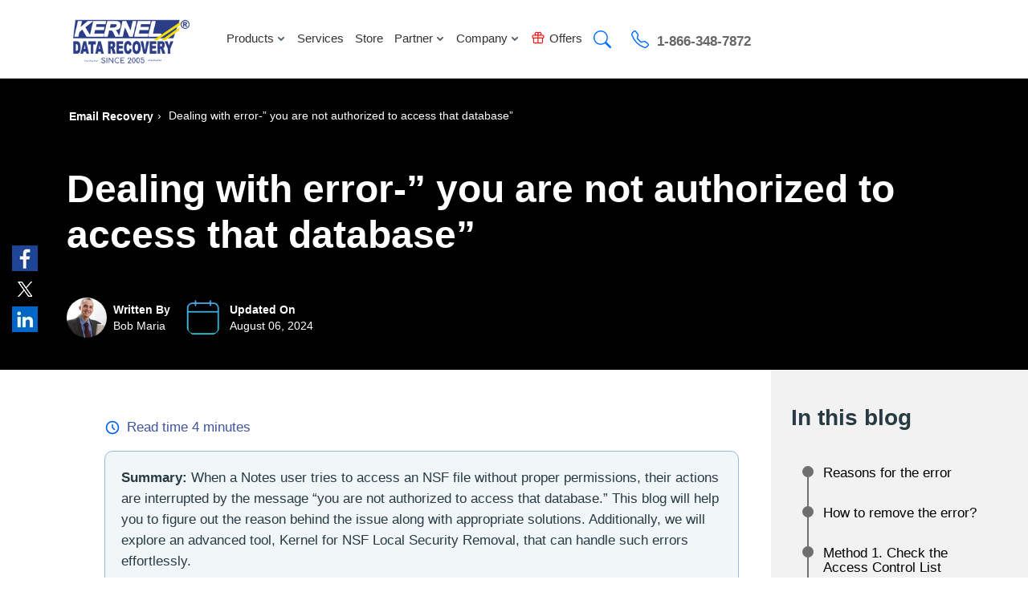

--- FILE ---
content_type: text/html; charset=UTF-8
request_url: https://www.nucleustechnologies.com/blog/dealing-with-error-you-are-not-authorized-to-access-that-database/
body_size: 45031
content:
<!DOCTYPE html>
<html lang="en-US">
<head>    
<meta charset="UTF-8">
<meta name="viewport" content="width=device-width, initial-scale=1">
<title>Dealing with error-” you are not authorized to access that database”</title>
<script  type="text/javascript" fetchpriority="high" src="https://app.termly.io/resource-blocker/3cf284ce-8305-432d-bf8b-922db6b4f6bd?autoBlock=off" async></script>


<link rel="preload" as="script" href="https://www.nucleustechnologies.com/blog/wp-content/themes/nucleus2019/js/jquery-main.js">
<meta name='robots' content='index, follow, max-image-preview:large, max-snippet:-1, max-video-preview:-1' />

	<!-- This site is optimized with the Yoast SEO Premium plugin v26.6 (Yoast SEO v26.6) - https://yoast.com/wordpress/plugins/seo/ -->
	<meta name="description" content="Resolve &quot;You are not authorized to access that database&quot; error! Our expert guide provides comprehensive solutions to restore your database permissions." />
	<link rel="canonical" href="https://www.nucleustechnologies.com/blog/dealing-with-error-you-are-not-authorized-to-access-that-database/" />
	<meta property="og:locale" content="en_US" />
	<meta property="og:type" content="article" />
	<meta property="og:title" content="Dealing with error-” you are not authorized to access that database”" />
	<meta property="og:description" content="Resolve &quot;You are not authorized to access that database&quot; error! Our expert guide provides comprehensive solutions to restore your database permissions." />
	<meta property="og:url" content="https://www.nucleustechnologies.com/blog/dealing-with-error-you-are-not-authorized-to-access-that-database/" />
	<meta property="article:published_time" content="2009-11-10T09:35:22+00:00" />
	<meta property="article:modified_time" content="2024-08-06T07:08:12+00:00" />
	<meta property="og:image" content="https://www.nucleustechnologies.com/blog/wp-content/uploads/2017/03/dealing-with-error-you-are-not-authorized-to-access-that-database.jpg" />
	<meta property="og:image:width" content="810" />
	<meta property="og:image:height" content="328" />
	<meta property="og:image:type" content="image/jpeg" />
	<meta name="author" content="Bob Maria" />
	<meta name="twitter:card" content="summary_large_image" />
	<meta name="twitter:label1" content="Written by" />
	<meta name="twitter:data1" content="Bob Maria" />
	<meta name="twitter:label2" content="Est. reading time" />
	<meta name="twitter:data2" content="6 minutes" />
	<script type="application/ld+json" class="yoast-schema-graph">{"@context":"https://schema.org","@graph":[{"@type":"Article","@id":"https://www.nucleustechnologies.com/blog/dealing-with-error-you-are-not-authorized-to-access-that-database/#article","isPartOf":{"@id":"https://www.nucleustechnologies.com/blog/dealing-with-error-you-are-not-authorized-to-access-that-database/"},"author":{"name":"Bob Maria","@id":"https://www.nucleustechnologies.com/blog/#/schema/person/aa32f67f25abc2a693752fb84b638216"},"headline":"Dealing with error-” you are not authorized to access that database”","datePublished":"2009-11-10T09:35:22+00:00","dateModified":"2024-08-06T07:08:12+00:00","mainEntityOfPage":{"@id":"https://www.nucleustechnologies.com/blog/dealing-with-error-you-are-not-authorized-to-access-that-database/"},"wordCount":1106,"commentCount":1,"publisher":{"@id":"https://www.nucleustechnologies.com/blog/#organization"},"image":{"@id":"https://www.nucleustechnologies.com/blog/dealing-with-error-you-are-not-authorized-to-access-that-database/#primaryimage"},"thumbnailUrl":"https://www.nucleustechnologies.com/blog/wp-content/uploads/2017/03/dealing-with-error-you-are-not-authorized-to-access-that-database.jpg","articleSection":["Email Recovery"],"inLanguage":"en-US","potentialAction":[{"@type":"CommentAction","name":"Comment","target":["https://www.nucleustechnologies.com/blog/dealing-with-error-you-are-not-authorized-to-access-that-database/#respond"]}]},{"@type":"WebPage","@id":"https://www.nucleustechnologies.com/blog/dealing-with-error-you-are-not-authorized-to-access-that-database/","url":"https://www.nucleustechnologies.com/blog/dealing-with-error-you-are-not-authorized-to-access-that-database/","name":"Dealing with error-” you are not authorized to access that database”","isPartOf":{"@id":"https://www.nucleustechnologies.com/blog/#website"},"primaryImageOfPage":{"@id":"https://www.nucleustechnologies.com/blog/dealing-with-error-you-are-not-authorized-to-access-that-database/#primaryimage"},"image":{"@id":"https://www.nucleustechnologies.com/blog/dealing-with-error-you-are-not-authorized-to-access-that-database/#primaryimage"},"thumbnailUrl":"https://www.nucleustechnologies.com/blog/wp-content/uploads/2017/03/dealing-with-error-you-are-not-authorized-to-access-that-database.jpg","datePublished":"2009-11-10T09:35:22+00:00","dateModified":"2024-08-06T07:08:12+00:00","description":"Resolve \"You are not authorized to access that database\" error! Our expert guide provides comprehensive solutions to restore your database permissions.","breadcrumb":{"@id":"https://www.nucleustechnologies.com/blog/dealing-with-error-you-are-not-authorized-to-access-that-database/#breadcrumb"},"inLanguage":"en-US","potentialAction":[{"@type":"ReadAction","target":["https://www.nucleustechnologies.com/blog/dealing-with-error-you-are-not-authorized-to-access-that-database/"]}]},{"@type":"ImageObject","inLanguage":"en-US","@id":"https://www.nucleustechnologies.com/blog/dealing-with-error-you-are-not-authorized-to-access-that-database/#primaryimage","url":"https://www.nucleustechnologies.com/blog/wp-content/uploads/2017/03/dealing-with-error-you-are-not-authorized-to-access-that-database.jpg","contentUrl":"https://www.nucleustechnologies.com/blog/wp-content/uploads/2017/03/dealing-with-error-you-are-not-authorized-to-access-that-database.jpg","width":810,"height":328,"caption":"fix not authorized to access DB"},{"@type":"BreadcrumbList","@id":"https://www.nucleustechnologies.com/blog/dealing-with-error-you-are-not-authorized-to-access-that-database/#breadcrumb","itemListElement":[{"@type":"ListItem","position":1,"name":"Home","item":"https://www.nucleustechnologies.com/blog/"},{"@type":"ListItem","position":2,"name":"Dealing with error-” you are not authorized to access that database”"}]},{"@type":"WebSite","@id":"https://www.nucleustechnologies.com/blog/#website","url":"https://www.nucleustechnologies.com/blog/","name":"","description":"","publisher":{"@id":"https://www.nucleustechnologies.com/blog/#organization"},"potentialAction":[{"@type":"SearchAction","target":{"@type":"EntryPoint","urlTemplate":"https://www.nucleustechnologies.com/blog/?s={search_term_string}"},"query-input":{"@type":"PropertyValueSpecification","valueRequired":true,"valueName":"search_term_string"}}],"inLanguage":"en-US"},{"@type":"Organization","@id":"https://www.nucleustechnologies.com/blog/#organization","name":"nucleustechnologies","url":"https://www.nucleustechnologies.com/blog/","logo":{"@type":"ImageObject","inLanguage":"en-US","@id":"https://www.nucleustechnologies.com/blog/#/schema/logo/image/","url":"https://www.nucleustechnologies.com/blog/wp-content/uploads/2021/07/logo.png","contentUrl":"https://www.nucleustechnologies.com/blog/wp-content/uploads/2021/07/logo.png","width":161,"height":67,"caption":"nucleustechnologies"},"image":{"@id":"https://www.nucleustechnologies.com/blog/#/schema/logo/image/"}},{"@type":"Person","@id":"https://www.nucleustechnologies.com/blog/#/schema/person/aa32f67f25abc2a693752fb84b638216","name":"Bob Maria","image":{"@type":"ImageObject","inLanguage":"en-US","@id":"https://www.nucleustechnologies.com/blog/#/schema/person/image/","url":"https://www.nucleustechnologies.com/blog/wp-content/uploads/2022/06/bobmaria.jpg","contentUrl":"https://www.nucleustechnologies.com/blog/wp-content/uploads/2022/06/bobmaria.jpg","caption":"Bob Maria"},"description":"Bob Maria has been working in the Information Technology field for more than 2 decades and has witnessed all the rising trends in the tech industry. With this level of expertise, his knowledge via technical articles, help blogs and expert tutorials related to Exchange Server, SharePoint, Outlook, and Office 365 is unmatched.","sameAs":["user_shivhare@nucleustechnologies.com"],"url":"https://www.nucleustechnologies.com/blog/author/bob-maria/"}]}</script>
	<!-- / Yoast SEO Premium plugin. -->


<link rel="alternate" title="oEmbed (JSON)" type="application/json+oembed" href="https://www.nucleustechnologies.com/blog/wp-json/oembed/1.0/embed?url=https%3A%2F%2Fwww.nucleustechnologies.com%2Fblog%2Fdealing-with-error-you-are-not-authorized-to-access-that-database%2F" />
<link rel="alternate" title="oEmbed (XML)" type="text/xml+oembed" href="https://www.nucleustechnologies.com/blog/wp-json/oembed/1.0/embed?url=https%3A%2F%2Fwww.nucleustechnologies.com%2Fblog%2Fdealing-with-error-you-are-not-authorized-to-access-that-database%2F&#038;format=xml" />
<style id='wp-img-auto-sizes-contain-inline-css' type='text/css'>
img:is([sizes=auto i],[sizes^="auto," i]){contain-intrinsic-size:3000px 1500px}
/*# sourceURL=wp-img-auto-sizes-contain-inline-css */
</style>

<link rel="EditURI" type="application/rsd+xml" title="RSD" href="https://www.nucleustechnologies.com/blog/xmlrpc.php?rsd" />
<style>header,nav{display:block;}a{background-color:transparent;}a:active,a:hover{outline:0;}b,strong{font-weight:700;}img{border:0;}hr{-webkit-box-sizing:content-box;-moz-box-sizing:content-box;box-sizing:content-box;height:0;}button,input{color:inherit;font:inherit;margin:0;}button{overflow:visible;}button{text-transform:none;}button{-webkit-appearance:button;cursor:pointer;}button::-moz-focus-inner,input::-moz-focus-inner{border:0;padding:0;}input{line-height:normal;}@media print{*,:after,:before{color:#000!important;text-shadow:none!important;background:0 0!important;-webkit-box-shadow:none!important;box-shadow:none!important;}a,a:visited{text-decoration:underline;}a[href]:after{content:" (" attr(href) ")";}a[href^="#"]:after,a[href^="javascript:"]:after{content:"";}img{page-break-inside:avoid;}img{max-width:100%!important;}h3,p{orphans:3;widows:3;}h3{page-break-after:avoid;}.navbar{display:none;}}:after,:before{-webkit-box-sizing:border-box;-moz-box-sizing:border-box;box-sizing:border-box;}html{-webkit-tap-highlight-color:rgba(0,0,0,0);}body{font-family:sans-serif,-apple-system, "Segoe UI", BlinkMacSystemFont, Roboto, Helvetica, Arial, sans-serif, "Apple Color Emoji", "Segoe UI Emoji", "Segoe UI Symbol";line-height:1.42857143;color:#000000;background-color:#fff;font-weight:normal!important;}button,input{line-height:inherit;}a{color:#0B22F7;text-decoration:none;}a:focus,a:hover{text-decoration:none;}a:focus{outline:5px auto -webkit-focus-ring-color;outline-offset:-2px;}img{vertical-align:middle;}.img-responsive{display:block;max-width:100%;height:auto;}hr{margin-top:20px;margin-bottom:20px;border:0;border-top:1px solid #eee;}h3{font-weight:500;line-height:1.1;color:inherit;}h3{margin-top:20px;margin-bottom:10px;}h3{font-size:24px;}p{margin:0 0 10px;}ul{margin-top:0;margin-bottom:10px;}ul ul{margin-bottom:0;}.container{padding-right:15px;padding-left:15px;margin-right:auto;margin-left:auto;}.collapsing{position:relative;height:0;overflow:hidden;-webkit-transition-property:height,visibility;-o-transition-property:height,visibility;transition-property:height,visibility;-webkit-transition-duration:.35s;-o-transition-duration:.35s;transition-duration:.35s;-webkit-transition-timing-function:ease;-o-transition-timing-function:ease;transition-timing-function:ease}.container-fluid{padding-right:15px;padding-left:15px;margin-right:auto;margin-left:auto;}.fade{opacity:0;-webkit-transition:opacity .15s linear;-o-transition:opacity .15s linear;transition:opacity .15s linear;}.collapse{display:none;}.dropdown{position:relative;}.dropdown-toggle:focus{outline:0;}.dropdown-menu{position:absolute;top:100%;left:0;z-index:1000;display:none;float:left;min-width:160px;padding:5px 0;margin:2px 0 0;font-size:14px;text-align:left;list-style:none;background-color:#fff;background-clip:padding-box;border:1px solid #ccc;border:1px solid rgba(0,0,0,.15);border-radius:4px;-webkit-box-shadow:0 6px 12px rgba(0,0,0,.175);box-shadow:0 6px 12px rgba(0,0,0,.175);}
.dropdown-menu>li>a{display:block;padding:3px 20px;clear:both;font-weight:400;line-height:1.42857143;color:#333;white-space:nowrap;}.dropdown-menu>li>a:focus,.dropdown-menu>li>a:hover{color:#262626;text-decoration:none;background-color:#f5f5f5;}.chatsupport{display:none;}@media (min-width:768px){.navbar-right .dropdown-menu{right:0;left:auto;}}.nav{padding-left:0;margin-bottom:0;list-style:none;}.nav>li{position:relative;display:block;}
.nav>li>a{position:relative;display:block;padding:10px 15px;}.nav>li>a:focus,.nav>li>a:hover{text-decoration:none;background-color:transparent;}.navbar{position:relative;min-height:50px;}.nav-tabs>li{float:left;margin-bottom:-1px;}.menu-tabcont .nav-tabs{margin-top: 15px;margin-bottom: 15px;}.menu-tabcont .nav-tabs>li>a{margin-right:2px;line-height:1.42857143;border:1px solid transparent;border-radius:4px 4px 0 0;}.nav-tabs>li>a:hover{border-color:#eee #eee #ddd;}.menu-tabcont .nav-tabs>li.active>a,.nav-tabs>li.active>a:focus,.nav-tabs>li.active>a:hover{cursor:default;outline: none;}#myNavbar .tab-content>.tab-pane{display:none;}
#myNavbar .tab-content>.active{display:block;}.panel{margin-bottom:0;background-color:#fff;border:1px solid transparent;border-radius:4px;-webkit-box-shadow:0 1px 1px rgba(0,0,0,.05);box-shadow:0 1px 1px rgba(0,0,0,.05);}.menu-tab .panel-body{padding:15px;}.menu-tabcont .panel-heading{padding:10px 15px;border-bottom:1px solid transparent;border-top-left-radius:3px;border-top-right-radius:3px;}.menu-tabcont .panel-title{margin-top:0;margin-bottom:0;font-size:16px;color:inherit;}.menu-tabcont .panel-title>a{color:inherit;}.menu-tabcont .panel-group .panel{margin-bottom:0;border-radius:4px;}.menu-tabcont .panel-group .panel+.panel{margin-top:5px;}
.menu-tabcont .panel-group .panel-heading{border-bottom:0;}.menu-tabcont .panel-group .panel-heading+.panel-collapse>.panel-body{border-top:1px solid #ddd;}.menu-tabcont .panel-default{border-color:#ddd;}
.menu-tabcont .panel-default>.panel-heading{color:#333;background-color:#f5f5f5;border-color:#ddd;}.menu-tabcont .panel-default>.panel-heading+.panel-collapse>.panel-body{border-top-color:#ddd;}@media (min-width:768px){.navbar-header{float:left;}}.navbar-collapse{padding-left:15px;overflow-x:visible;border-top:1px solid transparent;-webkit-box-shadow:inset 0 1px 0 rgba(255,255,255,.1);box-shadow:inset 0 1px 0 rgba(255,255,255,.1);-webkit-overflow-scrolling:touch;}@media (min-width:1025px){.navbar-collapse.collapse{display:block!important;height:auto!important;padding-bottom:0;overflow:visible!important;}}@media (min-width:768px){.navbar-collapse{width:auto;border-top:0;-webkit-box-shadow:none;box-shadow:none;}}.container-fluid>.navbar-collapse,.container-fluid>.navbar-header{margin-right:-15px;margin-left:-15px;}@media (min-width:768px){.container-fluid>.navbar-collapse,.container-fluid>.navbar-header{margin-right:0;margin-left:0;}}.navbar-brand{float:left;height:50px;padding:15px 0 0;font-size:18px;line-height:20px;}.navbar-brand:focus,.navbar-brand:hover{text-decoration:none;}.navbar-brand>img{display:block;}@media (min-width:768px){.navbar>.container-fluid .navbar-brand{margin-left:-15px;}}.navbar-toggle{position:relative;float:right;padding:9px 10px;margin-right:15px;margin-top:8px;margin-bottom:8px;background-color:transparent;background-image:none;border:1px solid transparent;border-radius:4px;}.navbar-toggle:focus{outline:0;}.navbar-toggle .icon-bar{display:block;width:22px;height:2px;border-radius:1px;}.navbar-toggle .icon-bar+.icon-bar{margin-top:4px;}@media (min-width:768px){.navbar-toggle{display:none;}}.navbar-nav{margin:7.5px -15px;}.navbar-nav>li>a{padding-top:10px;padding-bottom:10px;line-height:20px;}@media (min-width:768px){.navbar-nav{float:left;margin:0;}.navbar-nav>li{float:left;}.navbar-nav>li>a{padding-top:15px;padding-bottom:15px;}}.navbar-nav>li>.dropdown-menu{margin-top:0;border-top-left-radius:0;border-top-right-radius:0;}@media (min-width:768px){.navbar-right{float:right!important;margin-right:-15px;}}.container-fluid:after,.container-fluid:before,.container:after,.container:before,.nav:after,.nav:before,.navbar-collapse:after,.navbar-collapse:before,.navbar-header:after,.navbar-header:before,.navbar:after,.navbar:before{display:table;content:" ";}.container-fluid:after,.container:after,.nav:after,.navbar-collapse:after,.navbar-header:after,.navbar:after{clear:both;}/*! CSS Used from: https://www.nucleustechnologies.com/cssnew/style-20.css */
img{max-width:100%;}ul{list-style:none;}.arw-blu{background-position:-280px 0;}header{position:absolute;width:100%;top:0;background-color:transparent;z-index:999;transition:.4s ease;}.phone{vertical-align:middle;background-position:-341px -2px;}.search{vertical-align:middle;background-position:-390px -2px;width:26px;height:26px;}.lan{vertical-align:middle;background-position:-437px -2px;}.nvbarcont .mynvbr{margin:0px 0 0 3%;}
.nvbarcont .right-smcon{margin:0px 0 0 0;}.nvbarcont a{font-size:15px;color:#333;}.navbar-brand{height:auto;}.navbar{padding-top:6px;}.navbar .container-fluid{padding-left:0;padding-right:0;}.to-top{position:fixed;right:0;bottom:80px;width:55px;height:55px;background-color:rgba(65, 199, 255, 0.8);opacity:0;visibility:hidden;z-index:50;border-radius:50%;text-align:center;line-height:60px;transition:.4s ease;}
.yessshow {opacity: 1;visibility: visible;}.to-top:hover{background-color:rgba(65, 199, 255, 0.9);}button.close{margin:0;position:absolute;right:-7px;top:-10px;z-index:9;background:#11abec;color:#fff;width:30px;height:30px;opacity:1;font-size:24px;text-shadow:none;float:inherit;line-height:0;}.navbar{position:static;padding-top:0;margin-top:0;}.nav>.li-mega{position:static;}.navbar-nav>li>.dropdown-menu{width:100%;max-width: 1300px;display:block;background-color: #f9f9f9;overflow:hidden;top:105px;opacity:0;visibility:hidden;z-index:-1;border:0;}.navbar-nav>li.show .dropdown-menu{height:auto;visibility:visible;top:90px;opacity:1;z-index:5;}
.tit{font-size:25px;color:#01a1e5;font-weight:bold;display:block;}.tit span{font-weight:lighter;display:block;font-size:15px;color:#000;}.navbar-nav>li>.dropdown-menu.mega-inner{padding:0;box-shadow: 0 6px 8px rgb(0 0 0 / 18%); border-top: 1px solid #f2f0f0;left: 0;right: 0;margin: 0 auto;}.flx-boxes{display:flex;}.modal-lists{width:100%;}.tw-split{width:43%;}ul.modal-lists li{display:inline-block;vertical-align:top;width:29%;margin:3px 5px;}ul.modal-lists li a{display:inline-block;text-decoration:none;width:100%;position:relative;padding:13px 10px 13px 15px;border-radius:5px;color:#182a69;background-color:transparent;font-size:16px;transition:.4s ease;font-weight:bold;border:2px solid #182a69;}ul.modal-lists li a:hover{background-color:#10a2f7;color:#fff;}.light-bluespl a{position:relative;padding-left:0;}header .navbar-nav>li> .dropdown-menu.small-inner{top:102px;padding-bottom:0;}.atoz{text-align:left;padding:30px 25px 20px 11px;}.atoz a{color:#11abec; font-size: 18px;font-weight: bold;}.atoz a span{font-size: 18px;}.tw-split,.tw-split a{color:#fff;}
.light-bluespl{background-color:#10a2f7;padding:30px;min-height:230px;}.dark-blue{padding:30px;background:#182a69 url(https://www.nucleustechnologies.com/imagenew20/gift-box.png) right 88px center no-repeat;min-height:237px;}.dark-blue p{font-size:16px;font-weight:lighter;}.bt-bin li{display:block;margin:15px 0 20px;}.nvbarcont a.blue-arw-anc{color:#11abec;margin-top:19px;display:inline-block;}.modal-fixer{display:inline-block;padding-left:60px;padding-right:30px;width:57%;position:relative;}.navbar-nav>li>a:hover{background-color:transparent;}.navbar-nav>li.searchonclick.open>.dropdown-menu{height:auto;visibility:visible;opacity:1;top:90px;display:block;z-index:5;}.navbar-nav .arw-blu{background-position:-281px -9px;height:12px;}.flx-menu{display:flex;}.inner-menu-mod-cover{width:86%;background:#fff;margin:0 auto;position:absolute;left:50%;top:50%;transform:translate(-50%, -50%);}.arw-ul-menu{margin-top:26px;margin-bottom:10px;}.parah{width:36%;padding:10px 30px 36px;}.parah h3{font-weight:600;color:#666d8f;}.subheadthree{font-size:20px;font-weight:600;color:#666d8f;margin-top:20px;margin-bottom:10px;}.list-box-ln{width:39%;}.nvbarcont .ancr-blun{background:#0f70d1;text-decoration:none;margin-top:27px;color:#fff;padding:13px 31px;display:inline-block;border-radius:6px;font-size:17px;font-weight:600;transition:.4s ease;}.nvbarcont .ancr-blun:hover{background:#182a69;}.parah p{font-size:16px;}.arw-ul-menu li a{padding:0;}.arw-drk-ble{vertical-align:middle;background-position:-428px -201px;width:14px;height:14px;margin-right:8px;}.search-inpt{width:100%;padding:18px 18px;font-size:19px;color:#515252;border:0;outline:none;}.navbar-nav>li>.dropdown-menu.search-wrpr{background:transparent;box-shadow:none;padding-bottom:30px;}.input-wrappersrch{position:relative;border-radius:0 0 18px 18px;box-shadow:2px 2px 6px rgb(0,0,0,0.2);overflow:hidden;}.sub-btn-srch{position:absolute;right:130px;top:0;height:100%;outline:none;width:36px;margin-right:10px;background:#fff;border:0;}.cross-blue{background-position:-428px -231px;margin-right:10px;width:19px;height:20px;vertical-align:middle;}
.nvbarcont .close-drop-srch{position:absolute;height:100%;right:0;text-decoration:none;font-size:18px;background:#ffffff;color:#016fff;top:0;padding:19px 23px;cursor:pointer;border-left:1px solid #e6f4fc;}
.navbar-nav>li.searchonclick.open>.dropdown-menu {height: auto;visibility: visible;opacity: 1;top:85px;display: block;z-index: 5;}.dropdown-menu.small-inner>li>a{padding:8px 10px;}.navbar-nav>li>.dropdown-menu.small-inner{min-width:190px;background-color:#daf1fb;top:86px;}.lang--meg span{vertical-align:middle;margin-right:10px;width:23px;height:16px;}.spanish{background-position:-465px -146px;}.german{background-position:-466px -182px;}
.french{background-position:-466px -164px;}.blue-arw-anc{color:#01a1e5;font-size:17px;}.light-tm{font-weight:lighter;font-size:22px;}.mumbrng {display: inline-block;vertical-align: top;font-weight: bold;margin-right: 15px;}.tw-split .dark-blue strong{font-size:22px;}.nosplit-two .light-tm{font-size:22px;}.bt-bin li a{display:block;font-size:16px;}.bt-bin li b{display:inline-block;width:115px;font-weight:lighter;}.bt-bin li b > span{display:block;font-weight:bold;}.link-now{float:right;}.nvbarcont .link-now a.blue-arw-anc{font-size:15px;}.spritelists-menu li{display:inline-block;width:48%;vertical-align:top;margin:10px 0px 10px;}.spritelists-menu li a{font-size:16px;}.spritelists-menu li a .sprite{vertical-align:middle;height:39px;margin-right:10px;}.men-1{background-position:-745px -405px;}.men-2{background-position:-786px -405px;width:36px;}.men-3{background-position:-829px -405px;width:36px;}.men-4{background-position:-998px -399px;width:36px;}.men-5{background-position:-912px -405px;width:38px;}.men-44{background-position:-1123px -405px;width:34px;}.men-6{background-position:-1203px -397px;width:36px;}.men-8{background-position:-1162px -405px;width:33px;}.men-9{background-position:-1082px -405px;width:36px;height:34px;}.nosplit-two .light-bluespl{height:100%;}.soln-flxmenu .modal-fixer{width:50%;}.soln-flxmenu .tw-split{width:50%;}.bt-big-bin li b{display:block;font-size:20px;font-weight:bold;width:100%;}.bt-big-bin li i{font-style:normal;margin:10px 0px 29px;display:block;}
.bt-big-bin li a{text-transform:uppercase;font-weight:bold;font-size:13px;}.bt-big-bin li{padding-right:25px;margin:25px 2px 15px;}hr{border-bottom:2px solid #E8EAF6;}.unic {font-style: normal;display:inline-block;} 
i.unic.phone {margin-left:18px;margin-right:10px;}i.unic.crss-sv{vertical-align: middle;margin-right:10px;line-height:20px;}.navbar-nav>li>a {padding-top:31px;padding-bottom:15px;}.right-smcon .phn a{color:#666;font-weight:bold;}.right-smcon .phn{color:#666;font-weight:bold;padding:30px 0 0;}.offerbox{display:inline-block;vertical-align:top;margin-right:5px;}.tab-toaccr.menudrop .panel-collapse, .tab-toaccr.menudrop .collapse{height:auto;display:block;}.tab-toaccr.menudrop .panel-title a:after{content:'-';float:left;position:absolute;left:20px;font-weight:bold;color:#5e6b97;font-size:25px;top:12px;}.tab-toaccr.menudrop .panel-title a.collapsed:after{content:'+';}.panel-heading{position:relative;padding-left:50px;}.tab-toaccr.menudrop .panel-heading{display:none;}.tab-toaccr.menudrop .panel{border:none;box-shadow:none;}.productmenushows{position: absolute;left: 0px;width:100%;}.menudrop .row{display:flex;flex-wrap:wrap;width: 100%; margin:0px;}.hlflisting{width:72%;}.menuflx{display:flex;flex-wrap: wrap;width: 100%;}.listings {width: 25%;padding-right: 40px;margin-bottom: 25px;}.listings .head_soft_name{font-size:16px;color:#333333;margin-bottom: 5px;font-weight:600;}.listings a{color: #01a1e5; display:block;}.listings p{font-size: 15px; color:#333333;}.menu-tab{width: 100%;max-width:100% !important; background:#fff;padding: 0px;}.menu-tab .panel{background: transparent;}.menu-tab .nav-tabs>li>a{font-size:16px;color:#333333; padding:20px 0px 11px;}.menu-tab .nav-tabs>li a.active>a{color: #01a1e5; font-weight:600;}.menudrop{padding: 5px 105px 115px;}.mob_cros, .mob-link .arw-narrow{display:none;}.listings i{font-style: normal;}.listings>a:hover{text-decoration:none;}.listings>a:hover h3{color: #01a1e5;}.catlinkj a{font-size:17px;}.catlinkj img{display: block;margin: 50px 0px 5px;}.menumg img{height:auto;}.arw-narrow{background: url(https://www.nucleustechnologies.com/imagenew20/arw-menu.png) 2px 2px no-repeat; display: inline-block;vertical-align:middle;width:12px;height:9px;margin-left:3px;}.menu-tab .cvm{margin-top:0px;}.catlinkj a i {display:block;font-size:40px;line-height:40px;margin-top:34px;}#closemen {position: absolute;right: 81px;top: 24px;}#closemen button.close {background: #c7eeff;border:0px;}.nomore{cursor: not-allowed;background: #b7b7b7;}.news-lists .loadmr-wthn:hover,.news-lists .loadmr-wthn:focus{color: #fff;}.platf{display: inline-block;background: url(https://www.nucleustechnologies.com/imagenew20/popular_platforms.png) 0 0 no-repeat;vertical-align: middle;height: 39px;margin-right: 10px;}.platf{background: url(https://www.nucleustechnologies.com/imagenew20/popular_platforms.webp) 0 0 no-repeat;}.fm-1{width: 28px;background-position: 0px 0px;}.fm-2{width: 36px;background-position: -38px 0px;}.fm-3{width: 36px;background-position: -81px 0px;}
.fm-4{width: 34px;background-position: -121px 0px;}.fm-5{background-position:-164px 0px;width:36px;}.fm-6{background-position:-206px 9px;width:36px;}.fm-7{background-position: -250px 6px;width: 36px;}.fm-8{background-position: -296px 0px;width: 33px;}.fm-9{background-position:-334px 0px;width:36px;}.searchform{float:right;margin-top:5px;}.searchbox-btn {padding: 8px 13px;}.stuck li{width:49px;}.forotherlang{width: 100%;} 
.otherlanguage{float: right;margin-top: 36px;}.otherlanguage ul{padding-left:0;}.nvbarcont a{font-size:15px;color:#333;}.tab-toaccr.menudrop .panel{border:none;box-shadow:none;}
.menudrop .row{display:flex;flex-wrap:wrap;width:100%;margin:0px;}
.hlflisting{width:100%;}h3.faqhthree{font-size:20px!important;}
.menumg{width:28%;padding:15px 25px;color:#fff;background:#028bc5 url(https://www.nucleustechnologies.com/imagenew20/cloud-serv-bg.png) left 18px top 14px no-repeat;}
.menumg span{font-size:25px;font-weight:bold;margin-top:201px;display:block;}
.menumg p{font-size:15px;margin:10px 0 20px;}
.menumg a{background-color:#F1DF2F;display:inline-block;border-radius:5px;font-size:15px;color:#000;font-weight:bold;padding:10px 18px;}
.menumg a:hover{transition:0.4s ease;background-color:#ffb110;}
.menuflx{display:flex;flex-wrap:wrap;width:100%;}
.listings{width:33%;padding-right:40px;margin-bottom:25px;}
.listings a:hover .head_soft_name{text-decoration:underline;}
.listings .head_soft_name{font-size:16px;color:#000000;margin-bottom:5px;display:block;font-weight:600;}
.listings a{color:#01a1e5;}
.listings p{font-size:15px;color:#333333;}
.container .menu-tab{max-width:100%!important;padding-right:0;padding-left:0;}
.menu-tab{width:100%;display:flex;padding:0;min-height: 504px;}
.menu-tab .panel{background:transparent;}
.menu-tab .nav>li{width:100%;display:block;}
.menu-tabcont{width:20%;background:#fff;padding:0px 10px;}
.menu-tab .nav>li:hover a{border-color:transparent;}
.menu-tab .nav-tabs>li>a{font-size:16px;color:#333333;padding:10px;outline:none;}
.menu-tab .nav-tabs>li a.active{background-color:#d8f3ff;color:#01a1e5;}
.menudrop{padding:10px 0 0;background-color:#f9f9f9;width:80%;position:relative;}
.menu-tab .viewallprod{color:#ffffff;font-size:15px;margin-top:10px;margin-left:15px;background-color:#0050c7;padding:10px 15px;border-radius:5px;text-align:center;}
.menu-tab .viewallprod:hover{transition: 0.4s ease;background-color: #0099ff;}	
.mob_cros,.mob-link .arw-narrow{display:none;}
.listings>a:hover{text-decoration:none;}
.catlinkj a{font-size:15px;color:#01a1e5;text-align:left;padding:0;display:inline-block;margin-top:15px;}
.catlinkj a:hover{text-decoration:underline;}
.arw-narrow{background:url(https://www.nucleustechnologies.com/imagenew20/arw-menu.webp) 2px 2px no-repeat;display:inline-block;vertical-align:middle;width:12px;height:9px;margin-left:3px;}
.navbar-nav>li.show>a{color: #01a1e5;}    
.navbar-nav>li.show>a .arw-narrow {background: url(https://www.nucleustechnologies.com/imagenew20/arw-menu-up.webp) 2px 2px no-repeat;}    
.menu-tab .cvm{margin-top:0px;}
.icns-p{display:inline-block;background:url(https://www.nucleustechnologies.com/imagenew20/prod-spr-El.webp) 0 0 no-repeat;vertical-align:middle;width:26px;height:17px;margin-right:10px;}
.aa{background-position:0px 0px;}
.ab{background-position:-30px 0px;height:18px;}
.ac{background-position:-183px -2px;}
.ad{background-position:-59px 0px;}
.ae{background-position:-91px 0px;height:19px;}
.af{background-position:-118px 0px;height:24px;}
.ag{background-position:-155px -2px;height: 20px;}
.ah{background-position:-213px -2px;height: 20px;}
.ai{background-position:-237px -2px;height: 20px;}
.aj{background-position:-268px -2px;height: 20px;}
.ak{background-position:-302px -2px;height: 20px;}
.al{background-position:-332px -2px;height: 20px;}
.am{background-position:-362px -2px;height: 20px;}
.an{background-position:-388px -2px;height:20px;}
.menu-tab .nav-tabs>li a.active .aa,.menu-tab .nav-tabs>li a.active .ab,.menu-tab .nav-tabs>li a.active .ac,.menu-tab .nav-tabs>li a.active .ad,.menu-tab .nav-tabs>li a.active .ae,.menu-tab .nav-tabs>li a.active .af,.menu-tab .nav-tabs>li a.active .ag,.menu-tab .nav-tabs>li a.active .ah,.menu-tab .nav-tabs>li a.active .ai,.menu-tab .nav-tabs>li a.active .aj,.menu-tab .nav-tabs>li a.active .ak,.menu-tab .nav-tabs>li a.active .al,.menu-tab .nav-tabs>li a.active .am,.menu-tab .nav-tabs>li a.active .an{background-position-y:-27px;}
.soln-flxmenu .modal-fixer{width:40%;}
.soln-flxmenu .tw-split{width:32%;padding:25px 20px 30px;}   
.modal-fixer{display:inline-block;padding:25px 20px 30px;background-color:#fff;width:57%;position:relative;}   
.tit + ul{margin-top:20px;display:inline-block;width:100%;padding-left: 0;}  
.spritelists-menu li span{width:44px;display:inline-block;height:auto;}    
@media only screen and (max-width: 1440px){.menu-tab .nav-tabs>li>a{font-size: 16px;}.nav>li>a{padding:10px 7px;}.right-smcon .phn{padding:10px 0 0;} }
@media only screen and (max-width: 1366px){.menudrop{padding:5px 0px 0;}}
@media only screen and (max-width: 1200px){.container{width:100%;}.nvbarcont .mynvbr{margin:0;}#closemen{right:42px;}button.close{right: -28px;}.searchbox-inp{width:160px;}.menu-tabcont{width:20%;}.menumg{width:25%;}}
@media only screen and (max-width: 1024px){.nvbarcont .mynvbr{width:666px;} .soln-flxmenu .modal-fixer,.soln-flxmenu .tw-split{width:100%;}.soln-flxmenu .tw-split{padding:15px 15px 5px;}.navbar-collapse.collapse{display:none!important;}.navbar-collapse.collapse.show{display:block!important;}
.navbar-toggle{display:block!important;}.navbar-header{float:none;}.menumg span{margin-top:0;}    
.menumg{width:100%;padding:15px 15px 20px 200px;background-position:top 9px left 29px;background-size:130px;}    
.menu-tab .panel-body{padding:15px 15px;}    
.navbar-toggle{background-color:#fff;margin-top:33px;margin-right:0px;padding-right: 0px;}
.navbar-toggle .icon-bar{-webkit-transition:all 0.2s;transition:all 0.2s;}
.navbar-toggle.x .icon-bar:nth-of-type(1){-webkit-transform:rotate(45deg);-ms-transform:rotate(45deg);transform:rotate(45deg);-webkit-transform-origin:10% 10%;-ms-transform-origin:10% 10%;transform-origin:10% 10%;}
.navbar-toggle.x .icon-bar:nth-of-type(2){opacity:0;filter:alpha(opacity=0);}
.navbar-toggle.x .icon-bar:nth-of-type(3){-webkit-transform:rotate(-45deg);-ms-transform:rotate(-45deg);transform:rotate(-45deg);-webkit-transform-origin:10% 90%;-ms-transform-origin:10% 90%;transform-origin:10% 90%;}
.navbar-toggle.x.collapsed .icon-bar:nth-of-type(1){-webkit-transform:rotate(0);-ms-transform:rotate(0);transform:rotate(0);}
.navbar-toggle.x.collapsed .icon-bar:nth-of-type(2){opacity:1;filter:alpha(opacity=100);}
.navbar-toggle.x.collapsed .icon-bar:nth-of-type(3){-webkit-transform:rotate(0);-ms-transform:rotate(0);transform:rotate(0);}
.navbar-toggle .icon-bar{background-color:#01a1e5;}
.nvbarcont{background:#fff;background-color:#fff;margin-top:0px;padding:0px;}
.navbar-nav{width:100%;}
.navbar-header{padding:0px 15px;}
.navbar-nav>li{display:block;width:100%;clear:both;border-bottom: 1px solid #f1f1f1;}
.navbar-nav>li>a{padding-top:10px;padding-right:20px;padding-left:20px;padding-bottom:10px;font-weight: 600;}
.searchbox-inp{width: 320px;border-color: #f1f1f1;margin: 21px 0px 30px;}    
.navbar{overflow:unset;}
.nav>.li-mega{position:relative;}    
.navbar-nav>li>.dropdown-menu{padding:0px;position:static;display:none;}
.navbar-nav>li:hover .dropdown-menu{height:auto;visibility:hidden;opacity:0;z-index:0;}
.nvbarcont .mynvbr{margin:0; display:block;padding-top: 20px;}
.modal-fixer{padding-left:15px;padding-right:15px;}
.tw-split,.modal-fixer,.soln-flxmenu .modal-fixer,.soln-flxmenu .tw-split{width:100%;}
.flx-boxes{display:block;}
.modal-lists,.spritelists-menu{width:100%;padding:10px 0px 3px;}
.light-bluespl{padding: 1px 30px;} 
.dark-blue {padding: 1px 30px 23px; min-height: inherit;}    
.spritelists-menu{text-align:center;}
.spritelists-menu li{width:32%;text-align:left;}
.search-wrpr{box-shadow:none;background:transparent;}   
.input-wrappersrch{border-radius:0px;background-color:#daf1fb;}
.search-wrpr .search-mega{padding:0px;max-width: inherit !important;}
.right-smcon .phn{padding-top:5px;}
.navbar-nav>li>.dropdown-menu.small-inner{background-color:#fbfdff;border-top: 1px solid #f2f0f0;}
.navbar-nav>li>.dropdown-menu.search-wrpr{padding-bottom:0px;}
.dropdown-menu.small-inner>li>a{padding:8px 15px;}
.spritelists-menu li.catlinkj{width:100%;}
.modal-lists{text-align:center;}
ul.modal-lists li{width:32.5%;text-align:left;}
.tit{margin-top:7px;text-align:left;}.tit + ul{margin-top:5px;}.spritelists-menu .catlinkj a,.catlinkj a{font-size:15px;background:#fff;color:#01a1e5;text-align:center;padding:10px 17px;display:inline-block;border-radius:5px;margin-top:15px;border:1px solid;}   
.navbar-nav>li.show .dropdown-menu.show, .navbar-nav>li>.dropdown-menu.show, .navbar-nav>li.show .dropdown-menu {height: auto !important;visibility: visible !important;opacity: 1 !important;z-index: 5 !important;box-shadow: none;display: block;position: static;border-bottom:0px;}.menu-tab .nav>li{margin: 0px;text-align: left;width:100%;}.menu-tab .nav-tabs>li>a{font-size: 15px;padding: 8px 0px 6px;margin:0px;color:#333;}.menu-tab .nav>li.active:after, #closemen{display:none;}.menumg.req-prop{display: block;width: auto;}
.menu-tab{background: none;}.menu-tab .nav{border-bottom:0px;margin-top:10px;}  
.menu-tab .tab-content>.active{position: fixed;top: 0px;background:#fbfdff;left: 0px;height: 100vh;z-index: 9999;overflow-y: scroll;padding-bottom: 90px;}
.menudrop{padding:0px;width:100%;background: transparent;}
.listings .head_soft_name{font-size: 16px;}    
.navbar-nav>li>.dropdown-menu{background:#fbfdff;}
.hlflisting {width: 100%;padding: 88px 0px 0px;} 
.arw-narrow{margin-left: 10px;position: absolute;left: 92px;top: 17px;}
.mob_cros{display:block;position: absolute;top: 33px;right: 13px;font-size: 21px;background: #01a1e5;width: 35px;height: 35px;text-align: center;padding: 3px 0px;
border-radius: 30px;color: #fff;} 
.menu-tab, .navbar-nav>li> .dropdown-menu.small-inner{padding: 4px 0px 4px;margin: 0;}
.navbar-nav>li .dropdown-menu{border-bottom: 1px solid #f2f0f0;}
.nav>.dropdown.show .arw-narrow{transform: rotate(0deg);}
.nav>.dropdown.show .mob-link .arw-narrow{position: static;left: 123px;top: 14px;transform: rotate(-90deg);filter: brightness(1.7);}
.flowadd{overflow: hidden;}
.menu-tabcont .mob-link .arw-narrow{position:static;transform:rotate(-90deg);filter:brightness(1.7);}    
.mob-link .arw-narrow{display: inline-block;} 
.menu-tab .viewallprod{position: static;margin: 20px 0px 15px;font-size: 15px;display: block;} 
.menu-tab .viewallprod span{display:none;}
.menu-tab .viewallprod:hover{background-color: #0099ff;}	
.navbar>.container{display:block;max-width: 100% !important;}   
.searchform {display: inline-block;width: 100%;}  
.menu-tab{display:block;background:none;max-width: 100% !important;}
.menu-tab .cvm{display:inline-block;}
.menu-tabcont{width:100%;background:transparent;padding:0;}    
.bt-bin li.link-now{float:left;margin-top:0;}
.spritelists-menu li.catlinkj {width:100%;}
}
@media only screen and (max-width: 768px){
.bg-pattern-mn{display:none;}
.modal-fixer{position:static;}
.flx-menu{display:block;padding:2px 15px 15px;}
.parah{width:100%;}
.list-box-ln{width:100%;}
ul.modal-lists .arw-ul-menu li{margin:0px;}
.parah{padding:0px;}
ul.modal-lists li{margin:3px 0px;}
.light-bluespl{padding:15px;}
.dark-blue{padding:10px 15px 30px;min-height:auto;}
.tab-toaccr.menudrop .panel-heading{display:block;padding:20px 15px 20px 45px;border-bottom:1px solid #d4d2d2;margin:0 0 2px;}
.tab-toaccr.menudrop .panel-title a{display:block;}
.tab-toaccr.menudrop .panel{margin:0;box-shadow:none;border-radius:0;margin-top:-2px;}
.tab-toaccr.menudrop .collapse.in{display:block;} 
.listings{width: 50%; padding-right: 20px;}
.catlinkj img{margin-top:21px;}    
}
@media only screen and (max-width: 767px){.container-fluid>.navbar-header{margin:0px;}.container-fluid>.navbar-collapse{margin: 0px;}.navbar-brand{padding-left:0px;}}
@media only screen and (max-width: 480px){
ul.modal-lists li{width:100%;}
.inner-menu-mod-cover{width:93%;top:28%;}
.dark-blue{background-position:right -32px center;}
.modal-fixer{position:relative;}
.spritelists-menu li{width:100%;}
.spritelists-menu{text-align:left;}
.bt-bin li.link-now{float:left;margin-top:0;}
.bt-big-bin li{width:100%;}
.bt-big-bin li i{margin-bottom:16px;}
.listings{width:100%;margin-bottom: 0px;border-bottom: 1px solid #cccccc; padding: 0px 0px 16px;} 
.menuflx:last-child .listings:last-child,.menuflx:last-child .listings:nth-last-child(2){border-bottom:0px;}
.hlflisting{padding-top:30px;} 
.catlinkj img{margin-top: 35px;} 
.atoz{padding-left:0px;} 
.listings .head_soft_name{margin-top: 15px;}
.menumg{padding:15px 125px 20px 15px;background-position:right 0 center;}    
}    
</style>
<!-- Custom styles for this template -->
<style>    
:root{--blue:#0B22F7;--indigo:#6610f2;--purple:#6f42c1;--pink:#e83e8c;--red:#dc3545;--orange:#fd7e14;--yellow:#ffc107;--green:#28a745;--teal:#20c997;--cyan:#17a2b8;--white:#fff;--gray:#6c757d;--gray-dark:#343a40;--primary:#0B22F7;--secondary:#6c757d;--success:#28a745;--info:#17a2b8;--warning:#ffc107;--danger:#dc3545;--light:#f8f9fa;--dark:#343a40;--breakpoint-xs:0;--breakpoint-sm:576px;--breakpoint-md:768px;--breakpoint-lg:992px;--breakpoint-xl:1200px;}*,::after,::before{box-sizing:border-box;}html{line-height:1.15;-webkit-text-size-adjust:100%;-ms-text-size-adjust:100%;-ms-overflow-style:scrollbar;-webkit-tap-highlight-color:transparent;}aside,footer,nav{display:block;}body{margin:0;font-size:1.063rem;font-weight:300;color:#283a44;-webkit-font-feature-settings:"lnum";-moz-font-feature-settings:"lnum";font-feature-settings:"lnum";text-align:left;background-color:#fff;}h1,h2,h3,h4,h6{margin-top:0;margin-bottom:.5rem;}p{margin-top:0;margin-bottom:1rem;}ol,ul{margin-top:0;margin-bottom:1rem;}strong,b{font-weight:bolder;}small{font-size:80%;}a{color:#0B22F7;text-decoration:none;background-color:transparent;-webkit-text-decoration-skip:objects;}a:hover{color:#0056b3;text-decoration:underline;}img{vertical-align:middle;border-style:none;}svg:not(:root){overflow:hidden;}table{border-collapse:collapse;}th{text-align:inherit;}label{display:inline-block;margin-bottom:.5rem;}button{border-radius:0;}button:focus{outline:1px dotted;outline:5px auto -webkit-focus-ring-color;}button,input,select,textarea{margin:0;font-size:inherit;line-height:inherit;}button,input{overflow:visible;}button,select{text-transform:none;}[type=submit],button,html [type=button]{-webkit-appearance:button;}[type=button]::-moz-focus-inner,[type=submit]::-moz-focus-inner,button::-moz-focus-inner{padding:0;border-style:none;}textarea{overflow:auto;resize:vertical;}h2{font-size:2rem;}h3{font-size:1.75rem;}h4{font-size:1.5rem;}h6{font-size:1.063rem;}small{font-size:80%;font-weight:400;}.container{width:100%;padding-right:15px;padding-left:15px;margin-right:auto;margin-left:auto;}@media (min-width:576px){.container{max-width:540px;}}@media (min-width:768px){.container{max-width:720px;}}.d-none{display:none!important;}@media (min-width:992px){.container{max-width:960px;}.d-lg-block {display: block!important;}}@media (min-width:1200px){.container{max-width:1140px;}}.row{display:-webkit-box;display:-ms-flexbox;display:flex;-ms-flex-wrap:wrap;flex-wrap:wrap;margin-right:-15px;margin-left:-15px;}.col-1,.col-12,.col-2,.col-md-2,.col-md-4,.col-md-8,.col-md-7,.col-md-6,.col-md-9,.col-md-3,.col-3,.col-9,.col-md-12{position:relative;width:100%;min-height:1px;padding-right:15px;padding-left:15px;}.col-1{-webkit-box-flex:0;-ms-flex:0 0 8.333333%;flex:0 0 8.333333%;max-width:8.333333%;}.col-2{-webkit-box-flex:0;-ms-flex:0 0 16.666667%;flex:0 0 16.666667%;max-width:16.666667%;}.col-12{-webkit-box-flex:0;-ms-flex:0 0 100%;flex:0 0 100%;max-width:100%;}.col-3 {-webkit-box-flex:0;-ms-flex:0 0 25%;flex:0 0 25%;max-width:25%;}.col-9{-webkit-box-flex:0;-ms-flex:0 0 75%;flex:0 0 75%;max-width:75%;}@media (min-width:992px){.col-md-4{-webkit-box-flex:0;-ms-flex:0 0 33.333333%;flex:0 0 33.333333%;max-width:33.333333%;}.col-md-8{-webkit-box-flex:0;-ms-flex:0 0 66.666667%;flex:0 0 66.666667%;max-width:66.666667%;}.col-md-6{-webkit-box-flex:0;-ms-flex:0 0 50%;flex:0 0 50%;max-width:50%;}.col-md-9 {-webkit-box-flex:0;-ms-flex:0 0 75%;flex:0 0 75%;max-width:75%;}.col-md-3 {-webkit-box-flex: 0;-ms-flex: 0 0 25%;flex: 0 0 25%;max-width:25%;}.col-md-12{-webkit-box-flex:0;-ms-flex:0 0 100%;flex:0 0 100%;max-width:100%;}.col-md-7{-webkit-box-flex:0;-ms-flex:0 0 58.333333%;flex:0 0 58.333333%;max-width:58.333333%;}.col-md-2{-webkit-box-flex:0;-ms-flex:0 0 16.666667%;flex:0 0 16.666667%;max-width:16.666667%;}}.table-responsive{display:table;width:100%;overflow-x:auto;-webkit-overflow-scrolling:touch;-ms-overflow-style:-ms-autohiding-scrollbar;}.collapse{display:none;}.collapse.show{display:block;}.collapsing{position:relative;height:0;overflow:hidden;transition:height .35s ease}.nav-link{display:block;padding:.5rem 1rem;}.nav-link:focus,.nav-link:hover{text-decoration:none;}.navbar{position:relative;display:-webkit-box;display:-ms-flexbox;display:flex;-ms-flex-wrap:wrap;flex-wrap:wrap;-webkit-box-align:center;-ms-flex-align:center;align-items:center;-webkit-box-pack:justify;-ms-flex-pack:justify;justify-content:space-between;padding:.5rem 1rem;}.navbar>.container{display:-webkit-box;display:-ms-flexbox;display:flex;-ms-flex-wrap:wrap;flex-wrap:wrap;-webkit-box-align:center;-ms-flex-align:center;align-items:center;-webkit-box-pack:justify;-ms-flex-pack:justify;justify-content:left;}.navbar-brand{display:inline-block;padding-top:.3125rem;padding-bottom:.3125rem;margin-right:1rem;font-size:1.25rem;line-height:inherit;white-space:nowrap;}.navbar-brand:focus,.navbar-brand:hover{text-decoration:none;}.navbar-nav{display:-webkit-box;display:-ms-flexbox;display:flex;-webkit-box-orient:vertical;-webkit-box-direction:normal;-ms-flex-direction:column;flex-direction:column;padding-left:0;margin-bottom:0;list-style:none;}.navbar-nav .nav-link{padding-right:0;padding-left:0;}.navbar-collapse{-ms-flex-preferred-size:100%;flex-basis:100%;-webkit-box-flex:1;-ms-flex-positive:1;flex-grow:1;-webkit-box-align:center;-ms-flex-align:center;align-items:center;}.navbar-toggler{padding:.25rem .75rem;font-size:1.25rem;line-height:1;background-color:transparent;border:1px solid transparent;border-radius:.25rem;}.navbar-toggler:focus,.navbar-toggler:hover{text-decoration:none;}.navbar-toggler-icon{display:inline-block;width:1.5em;height:1.5em;vertical-align:middle;content:"";background:no-repeat center center;background-size:100% 100%;}.carousel{position:relative}.carousel-inner{position:relative;width:100%;overflow:hidden}.carousel-item{position:relative;display:none;-webkit-box-align:center;-ms-flex-align:center;align-items:center;width:100%;transition:-webkit-transform .6s ease;transition:transform .6s ease;transition:transform .6s ease,-webkit-transform .6s ease;-webkit-backface-visibility:hidden;backface-visibility:hidden;-webkit-perspective:1000px;perspective:1000px}.carousel-item-next,.carousel-item-prev,.carousel-item.active{display:block}.carousel-item-next,.carousel-item-prev{position:absolute;top:0}.carousel-item-next.carousel-item-left,.carousel-item-prev.carousel-item-right{-webkit-transform:translateX(0);transform:translateX(0)}@supports ((-webkit-transform-style:preserve-3d) or (transform-style:preserve-3d)){.carousel-item-next.carousel-item-left,.carousel-item-prev.carousel-item-right{-webkit-transform:translate3d(0,0,0);transform:translate3d(0,0,0)}}.active.carousel-item-right,.carousel-item-next{-webkit-transform:translateX(100%);transform:translateX(100%)}@supports ((-webkit-transform-style:preserve-3d) or (transform-style:preserve-3d)){.active.carousel-item-right,.carousel-item-next{-webkit-transform:translate3d(100%,0,0);transform:translate3d(100%,0,0)}}.active.carousel-item-left,.carousel-item-prev{-webkit-transform:translateX(-100%);transform:translateX(-100%)}@supports ((-webkit-transform-style:preserve-3d) or (transform-style:preserve-3d)){.active.carousel-item-left,.carousel-item-prev{-webkit-transform:translate3d(-100%,0,0);transform:translate3d(-100%,0,0)}}.carousel-control-next,.carousel-control-prev{position:absolute;top:0;bottom:0;display:-webkit-box;display:-ms-flexbox;display:flex;-webkit-box-align:center;-ms-flex-align:center;align-items:center;-webkit-box-pack:center;-ms-flex-pack:center;justify-content:center;width:15%;color:#fff;text-align:center;opacity:.5}.carousel-control-next:focus,.carousel-control-next:hover,.carousel-control-prev:focus,.carousel-control-prev:hover{color:#fff;text-decoration:none;outline:0;opacity:.9}.carousel-control-prev{left:0}.carousel-control-next{right:0}.carousel-control-next-icon,.carousel-control-prev-icon{display:inline-block;width:20px;height:20px;background:transparent no-repeat center center;background-size:100% 100%}.carousel-control-prev-icon{}.carousel-control-next-icon{}.carousel-indicators{position:absolute;right:0;bottom:10px;left:0;z-index:15;display:-webkit-box;display:-ms-flexbox;display:flex;-webkit-box-pack:center;-ms-flex-pack:center;justify-content:center;padding-left:0;margin-right:15%;margin-left:15%;list-style:none}.carousel-indicators li{position:relative;-webkit-box-flex:0;-ms-flex:0 1 auto;flex:0 1 auto;width:30px;height:3px;margin-right:3px;margin-left:3px;text-indent:-999px;background-color:rgba(255,255,255,.5)}.carousel-indicators li::before{position:absolute;top:-10px;left:0;display:inline-block;width:100%;height:10px;content:""}.carousel-indicators li::after{position:absolute;bottom:-10px;left:0;display:inline-block;width:100%;height:10px;content:""}.carousel-indicators .active{background-color:#fff}.carousel-caption{position:absolute;right:15%;bottom:20px;left:15%;z-index:10;padding-top:20px;padding-bottom:20px;color:#fff;text-align:center}@media (max-width:767.98px){.navbar-expand-md>.container{padding-right:0;padding-left:0;}}@media (min-width:1025px){.navbar-expand-md .navbar-collapse{display:-webkit-box!important;display:-ms-flexbox!important;display:flex!important;-ms-flex-preferred-size:auto;flex-basis:auto;justify-content:end;}}@media (min-width:768px){.navbar-expand-md{-webkit-box-orient:horizontal;-webkit-box-direction:normal;-ms-flex-flow:row nowrap;flex-flow:row nowrap;-webkit-box-pack:start;-ms-flex-pack:start;justify-content:flex-start;}.navbar-expand-md .navbar-nav{-webkit-box-orient:horizontal;-webkit-box-direction:normal;-ms-flex-direction:row;flex-direction:row;}.navbar-expand-md .navbar-nav .nav-link{padding-right:.5rem;padding-left:.5rem;}.navbar-expand-md>.container{-ms-flex-wrap:nowrap;flex-wrap:nowrap;justify-content:flex-start;}.navbar-expand-md .navbar-toggler{display:none;}}.border{border:1px solid #dee2e6!important;}.d-flex{display:-webkit-box!important;display:-ms-flexbox!important;display:flex!important;}.breadcrumb{display:-webkit-box;display:-ms-flexbox;display:flex;-ms-flex-wrap:wrap;flex-wrap:wrap;padding:.75rem 1rem;margin-bottom:1rem;list-style:none;background-color:#e9ecef;border-radius:.25rem;}.bg-primary{background-color:#0B22F7!important;}.bg-white{background-color:#fff!important;}.border-top{border-top:1px solid #dee2e6!important;}.rounded-right{border-top-right-radius:.25rem!important;border-bottom-right-radius:.25rem!important;}.rounded-left{border-top-left-radius:.25rem!important;border-bottom-left-radius:.25rem!important;}.clearfix::after{display:block;clear:both;content:"";}.w-100{width:100%!important;}.mt-1{margin-top:.25rem!important;}.mb-2,.my-2{margin-bottom:.5rem!important;}.my-2{margin-bottom:.5rem!important;margin-top: 0.5rem!important;}.my-3{margin-top: 1rem!important; margin-bottom: 1rem!important;}.my-5{margin-top:3rem!important;margin-bottom:3rem!important;}.mx-2{margin-left:.5rem!important;margin-right:.5rem!important;}.mx-3{margin-right:1rem!important;margin-left:1rem!important;}.mt-4{margin-right:1.5rem!important;}.mt-5{margin-top:3rem!important;}.mx-5{margin-right:3rem!important;}.mx-5{margin-left:3rem!important;}.py-2{padding-top:.5rem!important;}.py-3{padding-bottom:1rem!important;padding-top: 1rem!important;}.px-2{padding-right:.5rem!important;}.py-2{padding-bottom:.5rem!important;}.px-2{padding-left:.5rem!important;}.pt-4{padding-top:1.5rem!important;}.pr-5{padding-right:3rem!important;}.pl-5{padding-left:3rem!important;}.mr-auto{margin-right:auto!important;}.mb-4, .my-4 {margin-bottom: 1.5rem!important;}.pl-0, .px-0 {padding-left: 0!important;}.pb-0, .py-0 {padding-bottom: 0!important;}.pr-0, .px-0 {padding-right: 0!important;}.pt-0, .py-0 {padding-top: 0!important;}.pt-5, .py-5 {padding-top: 3rem!important;}.pr-3, .px-3 {padding-right: 1rem!important;}.bg-light {background-color: #f8f9fa!important;}.text-dark {color: #343a40!important;}.font-weight-bold {font-weight: 700!important;}.text-uppercase {text-transform: uppercase!important;}@media (min-width:768px){.px-md-0{padding-right:0!important;}.px-md-0{padding-left:0!important;}.py-md-3{padding-top:1rem!important;}.py-md-3{padding-bottom:1rem!important;}.px-md-5{padding-right:3rem!important;}.px-md-5{padding-left:3rem!important;}.mx-md-3{margin-right:1rem!important;}.mx-md-3{margin-left:1rem!important;}.pb-md-3{padding-bottom:1rem!important;}}@media (max-width:768px){body{font-size:1.125rem;}}.text-center{text-align:center!important;}.text-white{color:#fff!important;}.text-dark{color:#343a40!important;}a.text-dark:focus,a.text-dark:hover{color:#1d2124!important;}@media print{*,::after,::before{text-shadow:none!important;box-shadow:none!important;}a:not(.btn){text-decoration:underline;}img,tr{page-break-inside:avoid;}h3,p{orphans:3;widows:3;}h3{page-break-after:avoid;}body{min-width:992px!important;}.container{min-width:992px!important;}.navbar{display:none;}}</style>
<style>@media only screen and (max-width: 768px) {#breadcrumbs{margin-left:-8px!important;}#breadcrumbs{line-height: 18px!important;}}.datchartereport tbody{width: 100%;display:table;}.commentlist li a{word-break:break-all;}.commentlist li.comment{color:#000;border-radius:4px;}.commentlist li .children{margin-top: 13px;}.comments h3#comments{margin-top:0;}p{margin-top:0;margin-bottom:1.3rem;}.h2, h2{font-size:32px;}#breadcrumbs a{font-size:14px;color:#0056b3;}#breadcrumbs a:hover{color:#0B22F7;}#breadcrumbs span{font-size:14px;}.entry h4{font-size:1.5rem;padding: 10px 0px 2px;}.h1, h1{font-size:44px;}.h3{font-size: 26px; font-weight: bold; margin-top:20px;}.h4{font-size: 1.5rem; font-weight: bold;}.h5{font-size: 1.5rem; font-weight:normal;}.h1, .h2, .h3, .h4, .h5, .h6, h1, h2, h3, h4, h5, h6{margin-bottom:.5rem;font-weight:bold;line-height:1.2;color:inherit;}.stickyheading{font-size:1.5rem;padding:1rem 0;}.comment-reply-title{margin: 25px 0px 30px;}.mt-5, .my-5{margin-top:1rem!important;}.rom-m{padding: 21px 0px; border-bottom: 1px solid #dddddd;}.rom-m p{color: #406577;}.image-con{display:flex;}.image-con .title{padding: 0px 0px 0px 10px; display:inline-block;color: #4c5155;font-size: 18px;}.imgwrt{width: 90px;height: 90px;border: 2px solid #dddddd;border-radius: 50%;overflow: hidden;}.entry .imgwrt img{width:auto !important;height:auto;padding:0px;margin:0px;border-radius:0px;}.headermargin{margin-top:80px !important;}.headermargin.mx-5{ margin-left:1em !important; margin-right:1em !important;}.comments h3#comments{font-size:1.5rem;margin-top:15px;}.comments .commentlist{padding-left:0px; margin-top:0px;}.comments .comment-author img{margin-right:10px;}.rw-ards{list-style: none !important; display:block !important;margin-bottom:10px !important;}.rw-ards li{display:inline-block !important; margin: 10px !important; background-image:none!important;vertical-align: middle !important;}.entry.realtimes img.avatar{padding: 0;box-shadow: none;margin:0px 10px 0px 0px !important;border: 0px;width: 50px !important;height:50px;border-radius: 80px;float: none;display: inline-block;vertical-align: middle;}.entry.realtimes .auth{display: inline-block;vertical-align:middle;width:auto;}.entry.realtimes .yoast-reading-time__wrapper{display: inline-block;color: #0056b3;font-size: 14px;margin:0px;vertical-align: middle;}.entry.realtimes .w-100 {width:auto !important; margin-bottom:15px !important;display:inline-block;margin-right:4px;color:#0056b3;font-size:14px;}.entry.realtimes .psauthor{width:auto;}.entry.realtimes .author .authn{color:#889097;text-decoration:underline;}.entry.realtimes .yoast-reading-time__wrapper span{display:inline-block;vertical-align:middle;line-height:1;}.bg-white .flex-wrap .navigation{display:block;width:100%;text-align:center;margin-top:30px;}.entry.realtimes .yoast-reading-time__wrapper .yoast-reading-time__icon{display:none;}.entry.realtimes .yoast-reading-time__spacer{width:auto !important;}.entry.realtimes .yoast-reading-time__reading-time{margin: 0px 5px;}.headermargin .breadcrumb{padding:.75em 0}.heading1{font-size:30px;margin:25px 0;}.fix-sidebar.fixed {position: fixed;padding-right:0px; width:240px;}.fix-sidebar {  position: absolute;}.fix-sidebar a{display:block;}.fix-sidebar.bottom{ margin-top:-442px;}.fix-sidebar.natural{margin-top:10px;}#stickytags{width:90%; padding: 0px;}.carousel-item .col-md-7 img{width:100%;height:345px;}.postlist img {width:100%;}.carousel-control-prev{right: 51%;left:auto;bottom:42px;top:auto;width:34px;color:#fff;background: #0B22F7;text-align:unset;opacity:unset;border-radius: 5px; padding:5px;}.navbar-brand img{width: 161px;height:67px;}.jngl-bnd-container .txtfrmth3 img{width:32px;height:20px;}.stuck li img{width:32px; height:32px;}.img-cov{display: inline-block;width: 19%;margin: 0px 10px 20px 0px;}.right-cov{display: inline-block;vertical-align: top;width: 78%;}.instantdlboxnew .right-cov ul{margin-left: 0;}.instantdlboxnew .right-cov a.buy-bnn{padding:18px 23px 24px 52px;}.money-bk a.buy-bnn{padding:10px 23px 16px 52px!important;}.stuck{z-index:5;}#recent-posts-2 img {float:right !important;padding-bottom:30px;}img.avatar{width: 50px;height:auto;border-radius:80px;float:left;}.banner-smallbox.py-3 b{display:inline-block;margin:0 0 0 10px;}.banner-smallbox.py-3 p{display:inline-block;margin:0 0 0 10px;font-size:14px; color: #d9d9d9 !important;}.commentlist{list-style:none;margin-bottom:15px;}.commentlist li{border:1px solid #ddd;padding:10px;border-radius:20px;background-color:#fff;margin-bottom:20px;}.comment-author img{border:1px solid #ddd;border-radius:20px;}.entry img{max-width: 100%; height:auto;padding:20px;box-shadow:0 0 5px #ddd;margin:20px 0px;border-radius:10px;border:0px solid !important;display:block;box-sizing: content-box;}.post-header .auth{display:inline-block;}.post-header img.avatar{float:none; vertical-align:middle;margin:15px 15px 15px 0px;}.post-header .date, .post-header .author{vertical-align:middle;}.pdn_bg_blu{background-color: #D7E9ED;padding:10px 20px;border-radius:5px;margin:20px;}.brd_line-blue{border-radius: 5px; border: 1px solid #006699; background: #ffffff; padding: 10px; margin:0 0 10px 0;word-break: break-word;}.brd_line-blue > p{margin-bottom:0px;}.brd_line-red{border-radius: 5px; border: 1px solid #ff0000; background: #ffffff; padding: 10px; margin: 0 0 10px 0;word-break: break-word;color:#ff0000;}.brd_line-red > p{margin-bottom:0px;}.image-video, .image-video1, .image-video2, .image-video3, .image-video4, .image-video5, .image-video6{ position:relative; margin:0; cursor:pointer;}#kernel-video{ display:none;}#kernel-video1{ display:none;}#kernel-video2{ display:none;}#kernel-video3{ display:none;}#kernel-video4{ display:none;}#kernel-video5{ display:none;}#kernel-video6{display:none;}.softvideodemo{width:640px;}.softvideodemo iframe{width:100%;height:360px;}.modal-dialog{min-width:50%;max-width:auto;}img#wpstats{display:none;}.fixed-top{position:absolute;}.entry img.no-shadow{box-shadow:none;margin:0px;width:auto !important;display:inline-block;}.entry img.with-shadow{max-width:100%;display:block;}.logged-in-as a{color:#ffffff;text-decoration:underline;font-weight:bold;}.inthisheading{font-size: 1.5rem;padding-bottom:20px;}.fa-search:hover{background:none!important;border-color:none;}.entry ul{padding-left: 0; margin-top: 15px;}.entry ol{margin-top: 15px;padding-left:17px;}.entry ul li>ol{padding-left: 18px;}.entry ol li{margin-bottom: 10px; line-height:30px;}.entry ul li, .entry ul li ol > ul li, .entry ol li > ul li{list-style: none; padding-left:28px;margin-bottom:10px;line-height:30px;word-wrap:break-word;position: relative;}.entry ul li:before, .entry ul li ol > ul li:before, .entry ol li > ul li:before{content: '\2713';color: #333;width: 20px;height: 21px;position: absolute;left: 0;top: 5px;text-align: center;border: 1px solid;border-radius: 11px;font-size: 12px;line-height: 20px;}.cmdmk::before{content:'\002318';}.entry .toc ul li:before, .entry ul li>ol li:before,.entry .box-t ul li:before{display: none;}.entry .toprec ul{margin-left:30px;}.red-li{color:red;}.entry ol li, .entry ul li ol li{background:none;list-style-type:unset;word-break:break-word;display:list-item;}.notify_me{background-color:#edfcff;padding:10px;margin-bottom:20px;line-height:31px;word-wrap:break-word;border-radius:5px;border:1px solid #b5e2f9;}.notify_me a{color:#024179;}.entry ul li a,.entry ol li a{font-weight:bold;}.entry ul li ol li{background:none; padding-left:0;}.entry li {margin-bottom:10px;}.entry p {line-height:28px; word-wrap:break-word; margin-bottom:15px;}.entry ol table ul li{list-style: none; padding-left:28px;margin-bottom:10px;line-height:30px;word-wrap:break-word;}.red-li{color:red;}.input-group-text{background-color:#0B22F7;}.carousel-control-next{right:46%;left:auto;bottom:42px;top:auto;width:34px;color:#fff;text-align:unset;opacity:unset;background: #0B22F7;border-radius: 5px; padding:5px;}#categories-2 select::-ms-expand{display:none;}.carousel-control-next:focus, .carousel-control-next:hover, .carousel-control-prev:focus, .carousel-control-prev:hover{color: #fff !important;}.bannerAd{background-size:cover;background-position:center bottom;background-repeat:no-repeat;background-color:#01326A;margin-top:15px;}.post-footer > .comments{width:100%;padding:10px 30px;border-radius:0px 35px;box-shadow:0px 0px 5px #ddd;}.rel_pos-infographics{position:relative;}.rel_pos-infographics a{position: absolute;display: inline-block;width: 46%;padding: 30px;z-index: 5;bottom: 2.2%;right: 18px;margin: 0 auto;left: 0;}.comment-notes,.comment-form-cookies-consent, #commentform label, .comment-form-url {display:none;}#commentform input, #commentform textarea {border:0px solid;border-bottom:1px solid #ddd;padding: 5px 0px; width: 100%; outline: none;color:#000;}#commentform input:focus, #commentform textarea:focus {border-bottom:1px solid #0B22F7;}#commentform input.submit{padding:10px 15px; background-color:#0051A8!important; color: #fff; cursor: pointer;border-radius:5px;width:18%;}.reply { display: none;}p.form-submit {margin: 30px 0px;}.title a {font-size:1.4rem;font-weight:600;color: #283a44;}.profilepic,.avatar{border-radius: 36px 36px;width: 62px; border: 1px solid #eceaea;}.postbox img {width:100%;border: 1px solid #ddd;}.authinfo{font-size:12px; padding-top: 10px;}.postlist{margin:0px 20%;}.postbanner{width:100%;}.summarybox{border: 1px solid #99badb;background:#f1f7f9;padding:20px;margin:0 0 20px;border-radius:10px;font-size:17px;line-height:26px;}/*.sidebar img {width:100%;}*/.post-header .auth, .post-header .author a , .post-header .date{font-weight:600;}.post-header .date{color:#929292;}.post-header .date, .post-header .author{/*display:block; margin:0 0 0 60px;*/}.misha_loadmore,#loadmore_home{border-radius:10px;display:block;text-align:center;font-size:14px;font-size:0.875rem;font-weight:800;letter-spacing:1px;cursor:pointer;text-transform:uppercase;padding:10px 0;transition:background-color 0.2s ease-in-out, border-color 0.2s ease-in-out, color 0.3s ease-in-out;border:1px solid #ddd;margin:0px auto;width:200px;color:#aaa;}.misha_loadmore:hover{background-color:#767676;color:#fff;}.not-stuck .recomendtools{ background:#2289e6;padding:30px;border-radius:15px 200px 15px 15px;color:#fff;box-shadow:0 0 5px #ccc;margin:50px 0;}.not-stuck .recomendtools h5{font-weight:normal;font-size:24px; margin:0;padding:0;line-height:inherit;}.not-stuck .recomendtools h5 span{display:block; width:60px; height:3px; background:#fff; margin:10px 0 0 0;}.not-stuck .recomendtools .flxboxc{display:flex; padding:30px 0 0 0;}.not-stuck .recomendtools .flxboxc .box-t{width:33.33%; margin:0 50px 0 0;}.not-stuck .recomendtools .flxboxc .box-t:last-child{margin-right:0;}.not-stuck .recomendtools .flxboxc .box-t ul{margin:0;padding:0;}.not-stuck .recomendtools .flxboxc .box-t ul li{margin:0 0 20px 0; list-style-type:none; overflow:hidden; background:none;padding:0; line-height:21px;}.not-stuck .recomendtools .flxboxc .box-t ul li span{display:block;}.not-stuck .recomendtools .flxboxc .box-t ul li a{color:#FFF;border-bottom:1px dotted #fff;text-decoration:none;font-size:16px;padding:5px 0;display:inline-block;line-height:inherit;}.recomendtools{background:#2289e6;padding:30px;border-radius:15px 200px 15px 15px;color:#fff;box-shadow:0 0 5px #ccc;margin:50px 0;}.recomendtools h5{font-weight:normal;font-size:24px; margin:0;padding:0;line-height:inherit;}.recomendtools h5 span{display:block; width:60px; height:3px; background:#fff; margin:10px 0 0 0;}.recomendtools .flxboxc{display:flex; padding:30px 0 0 0;}.recomendtools .flxboxc .box-t{width:33.33%; margin:0 50px 0 0;}.recomendtools .flxboxc .box-t:last-child{margin-right:0;}.recomendtools .flxboxc .box-t ul{margin:0;padding:0;}.recomendtools .flxboxc .box-t ul li{margin:0 0 20px 0; list-style-type:none; overflow:hidden; background:none;padding:0; line-height:21px;}.recomendtools .flxboxc .box-t ul li span{display:block;}.recomendtools .flxboxc .box-t ul li a{color:#FFF;border-bottom:1px dotted #fff;text-decoration:none;font-size:16px;padding:5px 0;display:inline-block;line-height:inherit;}#recent-posts-2 img{max-width:350px;}#breadcrumbs{list-style:none;margin:10px 0;overflow:hidden;}#breadcrumbs li{display:inline-block;vertical-align:middle;margin-right:5px;}#breadcrumbs .separator{font-size:18px;font-weight:100;color:#ccc;}#stickytags li{margin-bottom:25px;padding: 0px 10px 0px 15px;cursor:pointer;list-style:none;}.stickycolor{color:#0069d9;border-left:3px solid #0069d9;}.widget form label {display:none;}.widget-title{position:relative;margin:16px 0px 30px;}.widget-title:after{content:'';position:absolute;bottom:-4px;left:0%;width:50px;border-bottom:2px solid #0056b3;}.widget form{overflow:hidden;}.widget form select{-webkit-appearance:none;-moz-appearance:none;-ms-appearance:none;-o-appearance:none;appearance:none;background: #f2f9ff url('https://www.nucleustechnologies.com/blog/wp-content/themes/nucleus2019/img/select-arrow.png') no-repeat scroll right 15px center;border:1px solid #a5cffc;color:#000;font-size:17px;padding:10px 0;padding-left:10px;border-radius:10px;text-indent:0.01px;text-overflow:"";width: 100%;}.crp_related_widget {/*background-color: #f2f9ff;border:1px solid #a5cffc; padding:20px 10px ;border-radius:10px;*/}.crp_related_widget ul{margin-left:0px;padding-left:0px;list-style:none;margin-bottom: 40px;}.crp_related_widget ul li a{color:#699bd2;}.crp_related_widget ul li{/*border:1px solid #a5cffc;padding:10px;border-radius:10px;background-color:#f2f9ff;*/margin-bottom:15px;border:1px solid #0056b3;border-radius:5px;padding:0px;}.crp_related_widget ul li:before{/*content: "\2192";margin-right: 0px;*/left:65px;position:absolute;}.crp_related_widget  ul li span:after{/* content:'\A Continue Readmore->'; */}.reading{text-transform:uppercase;font-weight:bold;}.postlist .reading, .flx-fixtitle .reading{color: #0061F2;font-size:14px;position:relative;border: 1px solid #0061F2;padding:7px 23px;border-radius:5px;margin:30px auto 0;display:table;transition:0.5s ease;}.flx-fixtitle .reading{margin-left:15px;}.postlist .reading:hover, .flx-fixtitle .reading:hover{background:#0061F2;color:#fff;}#carouselExampleIndicators, .postbox > DIV{}.searchbox-inp{border:1px solid #ddd;padding:6px 10px;width:270px;height:39px;}.searchbox-btn{border:none;background:url("https://www.nucleustechnologies.com/blog/wp-content/themes/nucleus2019/img/home-search-icon.png") no-repeat 15px center;background-color:none;padding-right:16px;width:50px;padding:10px 13px;margin-left:-5px;}.post-footer{width:100%; margin:50px 0px 40px; }#searchform label{display:none;}/*custom content css*/.instantdlboxnew{position:relative;border:3px solid #0976BD;padding:10px 10px 10px 10px;overflow:hidden;margin:10px 0 30px 0;max-width: 885px;min-height:250px;width:100%;border-radius:10px;}.instantdlboxnew img{float:left;margin:0 20px 20px 0;box-shadow:none!important;width:auto!important;padding:10px 0;max-width:100%;display:block;}.instantdlboxnew h3{margin:10px 0 10px 0;}.instantdlboxnew .h3:before{content:"---";}.instantdlboxnew .h3:after{content:"---";}.instantdlboxnew p{clear:inherit;display:inline;}.instantdlboxnew span{display:block;margin:0 0 20px 0;}.instantdlboxnew div img{float:none;}.instantdlboxnew ul{padding-left:0px;}.instantdlboxnew ul li{list-style:none;margin-bottom: 10px;line-height: 30px;word-wrap: break-word;}.instantdlboxnew ul li a{color: #0B22F7;text-decoration: none;}.instantdlboxnew ul li a.newdl{background: #00a651 url(https://www.nucleustechnologies.com/blog/wp-content/uploads/2019/10/dwn-new-pn.png) 14px 9px no-repeat;transition:all 0.5s ease 0s;border-radius:7px;padding:10px 20px 10px 50px;font-size:19px;color:#ffffff !important;display:inline-block;margin:15px 0;text-decoration:none;line-height:normal;}.instantdlboxnew ul li a.newdl:hover{background: #018b44 url(https://www.nucleustechnologies.com/blog/wp-content/uploads/2019/10/dwn-new-pn.png) 14px 9px no-repeat;}.instantdl{padding:15px;box-sizing:border-box;width:100%;background-color:#D7E9ED;border-style:dotted;border-color: #0976bd;border-width: 3px;float: left;font-size: 96%;padding-bottom:15px;font-style:arial;margin-top:20px;margin-bottom:20px;}.instantdlboxnew .condition{margin-left:0px; display:inline-block;}.instantdlboxnew .buttonP a span{margin-bottom:0;}.navbar-toggle{border:1px solid #ddd;padding:5px;}.icon-bar{border:1px solid #000;margin-top:6px;}.img_spc_btm{padding-bottom:35px !important;}footer{font-size:14px;background:#0057AD;}footer a,footer a:hover{color:#fff;text-decoration:underline;}footer p {margin-bottom:10px;color:#ffffff;}.img-text{margin:15px;padding:30px 0 50px;font-weight:400;}.img-text img {width:auto !important;box-shadow:none;background:transparent!important;}.img-left-text{float:left;border-radius:50%;width:122px !important;height:122px;}.img-text > p{display:none;}.right-img-text{margin-left:170px;}.heading-text{font-size:20px;color:#0073c6;font-weight:400;}.heading-sub-text{color:#0073c6;font-size:15px;font-weight:400;margin-bottom:20px;}img.img-left-text{float:left;border-radius:50%;width:150px !important;}.archivebox-flex{ display:flex; margin-bottom:20px;}.archivebox-flex .box{width:50%; margin:40px 40px 0 0; box-shadow: 1px 1px 3px #999999; padding:20px; border-radius:10px;}.archivebox-flex .box:last-child{margin-right:0;}.archivebox{width:45%;margin:1.5%;float:left;padding:1%;box-shadow:1px 1px 3px #999999;text-align:center;border-radius:10px;}.headingtop{font-size:18px;font-weight:bold;color:#003366;padding-top:10px;}.noteexnewpage{background:#f2e37c;border-radius:6px;padding:15px 10px;margin:25px 0;}.noteexnewpage strong{font-weight:normal;font-size:20px;color:#990000;padding:0 10px 0 0;}.toprec{border:2px dashed #0eafcf;background-color:#f2feff;margin:0px 0 30px 23px;padding:0px;width:90%;border-radius:10px;overflow: hidden;}.toprec h4{line-height:45px;padding-left:1%;font-weight:bold;background-color:#d8f8fb;margin:0;}.toprec h4 img{display: inline-block;width:auto!important; margin:0;box-shadow: none;}.blognew ul{display:block;}.heilight{padding:15px 30px;background:#FFFFD2;position:relative;margin:20px 0;}.heilight p{font-size:16px;color:#333;margin-bottom:10px;}.more-info{padding:15px 30px;position:relative;border:2px solid #a5cffc;margin:65px 0 20px 0;}.more-info p{font-size:16px;color:#0000cd;margin-bottom:10px;}.entry .more-info ul li:before{display:none}.heading-more-info{background:#fff;font-size:20px;position:absolute;top:-25px;left:30px;font-weight:bold;display:inline-block;padding: 5px 15px;border:2px solid #a5cffc;border-radius:30px;color:#0056b3;}.more-info ul{margin-top:20px;padding-left: 20px;}.more-info ul li{font-size:16px;color:#0000cd;margin-bottom:10px;padding-left: 0;list-style:disc;}.more-info ul li a{font-size:16px;color:#0056b3!important;text-decoration:none;}.more-info ul li a:hover{color:#617E99!important;text-decoration:underline;}.videocontainer{position:relative;padding-bottom: 56.25%;/* 16:9 */padding-top:25px;height:0;}.videocontainer iframe{position:absolute;top:0;left:0;width:100%;height:100%;}.datchartereport table{border-top:1px solid #ccc; border-right:1px solid #ccc; width:100%; margin:20px 0px;}.datchartereport table tr td, .datchartereport table tr th{padding:10px; border-bottom:1px solid #ccc; border-left:1px solid #ccc; vertical-align:top;}.datchartereport table tr th{background:#d7dfe8; font-weight: normal;}.datchartereport table tr td:first-child{background:#f2f5f7;}table tr td ul li{margin-bottom:12px !important;}
table{border-top:1px solid #ccc; border-right:1px solid #ccc; width:100%; margin-bottom: 20px;}table tr td, table tr th{padding:15px; border-bottom:1px solid #ccc; border-left:1px solid #ccc; vertical-align:top;}.entry table td a{font-weight:bold;}.entry ol li table td ul{margin-left:0;}/*Fixed header*/#mainstick{width:100%;}#stickybaronpage{background:#eee; -webkit-box-shadow:0px 5px 6px -4px rgba(0, 0, 0, 0.2); -moz-box-shadow:0px 5px 6px -4px rgba(0, 0, 0, 0.2);box-shadow:0px 5px 6px -4px rgba(0, 0, 0, 0.2); left: 0; padding-bottom:7px;position:fixed; top:0; z-index:12;}#stickybaronpage .pro-name {background-position: 0 10px; background-repeat: no-repeat; color: #333; float: left; font-size: 20px; font-weight: normal; line-height: 45px; padding-top:5px;}#stickybaronpage .pro-nav {float: right; padding:5px 0 0 0;}.contentfield{max-width:85%; margin:0 auto; padding:0 15px;}.togglebar{display:inline-block;  background:#eee url("https://www.nucleustechnologies.com/blog/wp-content/themes/nucleus2019/img/mins.png") no-repeat center 10px;border-radius:0 0 4px 4px; width:50px;height:30px;text-align:center;position:absolute;top:57px;right:50px;cursor:pointer;transition:all 0.5s ease;}.togglebar.expanded{background:#eee url("https://www.nucleustechnologies.com/blog/wp-content/themes/nucleus2019/img/plus.png") no-repeat center 10px;top:0;cursor:pointer; transition:all 0.5s ease;}.colorcgange{background:#eee;}.pro-nav p{margin-bottom:0px;}/*Fixed header End*/#carouselExampleIndicators{margin-top:15px;}#myModal .close{float:right;right:-17px;position:absolute;top:-15px;background-color:red;width:33px;padding:2px 5px 7px;border-radius: 30px;color:#ffffff;opacity:1;}.navigation li a,.navigation li a:hover,.navigation li.active a,.navigation li.disabled{color:#ffffff;text-decoration:none;}.navigation li{display:inline;}.navigation li a,.navigation li a:hover,.navigation li.active a,.navigation li.disabled{background-color:transparent;border-radius:3px;cursor:pointer;padding:12px;padding:0.75rem;border:1px solid #0061f2;color:#0061f2;}.navigation li a:hover,.navigation li.active a{background-color:#012543;color:#fff;border-color:#012543;}.newsize{font-weight:500 !important; font-size: 1.10rem !important;}.carousel-item .d-flex .col-md-6{width:100%; max-width:inherit; flex:inherit; background-size:cover !important;}.carousel-item .d-flex .col-md-6:last-child{position:absolute;padding: 0px 15px !important; right:0; width:100%; text-align: center; background: rgba(30, 29, 29, 0.68);min-height:345px;}.banner-smallbox.py-3 b a{color:#fff !important;}.carousel-item .d-flex .col-md-6 .title a{font-size: 2.3rem;max-width: 800px;margin: 0 auto;font-weight: 600;color: #fff;display: block;}.postlist p.text-left{text-align:center !important;}.postlist h6.text-uppercase{margin-bottom:30px;}pre{white-space:normal;max-width:100%;display: block;font-size: 17px;}code{font-size:16px;}/* blog popbox css*/.buttonP a,.termtext,h5{line-height:normal}.highlighter{color:#0275ac;box-shadow:0 0 5px #333;width:95%;margin:0 auto;padding:2%;border-left:7px solid #0072b1}.highlighter {color: #0275AC;box-shadow: 0 0 5px #333;width: 95%;margin: 0 auto;padding: 2%;border-left: 7px solid #0072B1;}.highlighter p {margin: 5px 0;color: #283a44;}h5 {font-size: 18px;margin: 0;padding: 0;line-height: normal;}.buttonP a {background: #006629 url(https://www.nucleustechnologies.com/blog/wp-content/uploads/2019/10/dwn-new-pn.png) 14px 16px no-repeat;border-radius: 7px;padding: 10px 20px 10px 50px;font-size: 19px;color: #fff !important;display: inline-block;margin-top: 5px;text-decoration: none;line-height: normal;}.buttonP a span {font-size: 11px;display: block;text-align: center;}.in-group {padding: 5px 0;}.formsection {width: 98%;border-radius: 10px;background: rgba(255, 255, 255, 0.8);box-shadow: 0 0 5px #333;margin-top: 10px;}.txtaa {padding: 20px 0 10px 20px;font-size: 20px;color: #1e507a;}.in-group input, .in-group select, .in-group textarea {width: 96%;height: 26px;background: #fff;border: 1px solid #cddadc;border-radius: 4px;line-height: 26px;padding: 4px 2%;}.in-group select {height: 35px;width: 100%;}.formsection form {padding: 0 20px 20px 20px;}.txtaa {padding: 20px 0 10px 20px;font-size: 20px;color: #1e507a;}.newtxt-head {font-size: 24px;color: #000000;font-weight: normal;margin: 30px 0;}.newtxt-head span {color: #029feb;font-size: 16px;font-weight: 300;display: block;}.linkbtn {margin: 20px 0;text-align: center;}.linkbtn a {display: inline-block;padding: 10px 25px;color: #0684cc;border: 1px solid #0684cc;}.termtext {width: 93%;float: right;font-size: 12px;font-weight: 100;line-height: normal;color: #666666;padding-top: 3px;}.hidecont {display: none;padding: 5px 0 20px 0;text-align: left;}input.formfield {width: 96%;outline: none;background: #f7f7f7;border: 1px solid #b9c6cf;padding: 5px 2%;line-height: 24px;margin-bottom: 15px;border-radius: 2px;}.selectfield {width: 97%;outline: none;background: #f7f7f7;border: 1px solid #b9c6cf;padding: 9px 0;line-height: 24px;margin-bottom: 15px;border-radius: 2px;height: inherit;color: #515151;}.send {border: none;cursor: pointer;outline: none;background: #54b412;border-radius: 4px;font-size: 17px;text-transform: none;color: #FFFFFF;padding: 15px 30px 15px 45px;margin: 0;}.linkbtn a:hover {color: #FFFFFF;background: #0684cc;}.downloadntpro {padding: 15px 0 0 0;}.downloadntpro .buttonP{background: #00a651 none repeat scroll 0 0;border: 0 none;border-radius: 10px;color: #fff !important;cursor: pointer;font-size: 18px;padding: 15px;width: 100%;margin: 0 auto;text-decoration: none;}.modal {display: none;position: fixed;z-index: 1;left: 0;top: 0;width: 100%;height: 100%;overflow: auto;background-color: rgb(0,0,0);background-color: rgba(0,0,0,0.4);margin-left:0px !important;}.modal-content {background-color: #fefefe;margin: 15% auto;padding: 20px;border: 1px solid #888;width: 30%;}.close {color: #fff;float: right;font-size: 28px;font-weight: bold;position: absolute;top: 7px;right: 12px;background-color: red;border-radius: 20px;padding: 2px 12px}.close:hover, .close:focus {color: black;text-decoration: none;cursor: pointer;}@media only screen and (max-width: 980px) {.modal-content {width:94%;}}#msg1{display:none;}#msg1 ,#msg2{font-size:13px;font-weight:400;}.modal-update-second .modal-content{width: auto; max-width: 850px;flex-wrap: wrap;padding: 0px;display: flex;flex-direction: initial;border-radius: 30px; overflow: hidden;margin-top:4%;position:relative;}.modal-update-second .formsection-second {width:50%;display:inline-block;margin:0px;border-radius: 0px;box-shadow: none;padding:40px 30px;}.left-bgboom-second{background: url("https://www.nucleustechnologies.com/blog/wp-content/themes/nucleus2019/img/modal-boom.png") 0px 0px/cover no-repeat; width: 50%;padding: 59px 20px 30px 30px;}.left-bgboom-second h3{color:#fff;font-size:26px !important;line-height: 35px; position:relative;}.left-bgboom-second h3 strong{color:#005871;display:block;font-weight:bold;}.left-bgboom-second h3:after{position:absolute;left:0px;bottom:-15px;width:130px;border-radius:50px;height:3px;background-color:#cbedf8;}.left-bgboom-second h3:before{position:absolute;left:88px;bottom:-15px;z-index:1;width:10px;border-radius:50px;height:3px;background-color:#50c3e8;}.modal-update-second .formsection-second form {padding: 0px;}.modal-update-second input.formfield, .modal-update-second .selectfield{width:100%;border-width: 0px 0px 2px 0px;background: #fff;border-color: #e0e5f1;padding-left: 0px;}	
.modal-update-second .selectfield{appearance:none; background: url("https://www.nucleustechnologies.com/blog/wp-content/themes/nucleus2019/img/dwnarw-select.png") right 20px center no-repeat;color: #809ca8;}.modal-update-second input.formfield::placeholder{color:#809ca8;opacity:1;}.modal-update-second input.formfield:-ms-input-placeholder{color:#809ca8;}.modal-update-second input.formfield::-ms-input-placeholder{color:#809ca8;}.modal-update-second .send{font-size: 24px;padding:14px 40px;border-radius:12px;background-color:#00a651;}.modal-update-second .downloadntpro{text-align: center;padding: 19px 0px;}#myModal_btn_second.modal-update-second .close{right: 20px;top: 10px;background-color: #00aeef;width: auto;height: auto;padding: 3px 11px 6px;font-weight: lighter;font-size: 50px;line-height: 37px;border-radius: 9px;color:#fff;}#myModal_btn_third.modal-update-second.modal-update-third .close{right: 20px;top: 10px;background-color: #00aeef;width: auto;height: auto;padding: 3px 11px 6px;font-weight: lighter;font-size: 50px;line-height: 37px;border-radius: 9px;color: #fff;}#myModal_btn_four.modal-update-second.myModal_btn_four .close{right: 20px;top: 10px;background-color: #00aeef;width: auto;height: auto;padding: 3px 11px 6px;font-weight: lighter;font-size: 50px;line-height: 37px;border-radius: 9px;color: #fff;}#myModal_btn_five.modal-update-second.modal-update-five .close{right: 20px;top: 10px;background-color: #00aeef;width: auto;height: auto;padding: 3px 11px 6px;font-weight: lighter;font-size: 50px;line-height: 37px;border-radius: 9px;color: #fff;}.modal-update-second.modal{padding:0px 20px;}a.pPolicy {font-size: 13px; color: blue!important;padding: 0px; border-radius: 0;  background-color: white; background-image: none;}a.pPolicy:focus {color: blue!important;outline:0;}@media only screen and (max-width:768px){.left-bgboom-second{display:none;}.modal-update-second .formsection-second{width:100%;padding:80px 30px 40px;}.modal-update-second .send{font-size:18px;}}/*------tw-bx-------*/.cont-twbee {max-width:778px;margin-bottom:30px;}.cont-twbee p{margin-bottom:0px;}.cont-twbee .headin {display: block;text-align: center;font-size: 25px;background: #3598db;padding: 8px 10px;color: #fff; border:2px dotted;}.cont-twbee a {display: inline-block;padding: 10px 20px;border:1px solid #3598db;border-radius:10px;transition:all 0.4s ease;margin-top:24px;}.cont-twbee a:hover{text-decoration:none;color:#fff;background-color:#3598db;}.flex-file{display:flex;text-align:center;border:2px dotted #3598db;border-width:0px 2px 2px;border-radius:0px 0px 10px 10px;}span.headin-sml {display:block;font-size: 20px;margin: 0px 0px 7px;}.cont-twbee .bx-lfrh{padding:24px 18px 0px;padding-bottom: 38px; position: relative;width:50%;}.cont-twbee .bx-lfrh:first-child::after{content:"";position:absolute;right:-1px;top:0px;width:2px;height: 100%;background: url("https://www.nucleustechnologies.com/blog/wp-content/themes/nucleus2019/img/dotted-inline.png") 0px 0px repeat-y;}/*------tw-bx-------*/.psauthor{display:inline-block;vertical-align:middle;width:73%;}.instantdlboxnew-20{border:3px solid #0976BD;padding:20px;overflow:hidden;margin:10px 0 30px 0;display:flex;border-radius:10px;}.instantdlboxnew-20 .img-bx-cont{margin-right:45px;}.instantdlboxnew-20 h3{margin:10px 0 10px 0;font-size:2.75rem;}.instantdlboxnew-20 h3:before{content:"---";}.instantdlboxnew-20 h3:after{content:"---";}.instantdlboxnew-20  a{color: #15a2fe; text-decoration: none;}.instantdlboxnew-20 p{margin: 22px 0px;}.bord-off{display:inline-block;padding:3px;border:2px solid #000;border-radius:5px;}.bord-off span{display: inline-block;vertical-align:middle;font-size:17px;}.bord-off img{display:inline-block;vertical-align:middle;margin-right:8px;}.bord-off b{display:block;}.sidebar img{height:auto;}.buttonP a{background: #006629 url(https://www.nucleustechnologies.com/blog/wp-content/uploads/2019/10/dwn-new-pn.png) 21px 16px no-repeat;border-radius:7px;vertical-align: middle;padding:10px 20px 10px 57px;font-size:19px;color:#ffffff !important;display:inline-block;margin:15px 0;text-decoration:none;line-height:normal;}.buttonP a span{font-size:12px;display:block;text-align:center;}.buttonP a:hover{background-color:#22ab14;}a.buy-bnn {background: #01a1e5 url(https://www.nucleustechnologies.com/blog/wp-content/uploads/2019/10/buy-new-pn.png) 20px 21px no-repeat;
vertical-align: top;padding: 18px 23px 17px 52px;}a.buy-bnn:hover{background-color: #058ac3;}.instantdlboxnew .buttonP a.evdl{margin-right:10px;}a.buy-btn-img{background:none;vertical-align:top;padding:18px 23px 17px 52px;}.money-bk a.buy-btn-img{}/*#myModal{padding-right:17px;display:block;width:40%;background-color:#fff;height:auto;position:fixed;top:100px;left:30%;}*/.navigation {text-align:center;margin:15px 0px 0px;display:inline-block;width:100%;}.commentlist li .fn{font-style:normal;font-weight:700;}.commentlist li p{margin: 10px 0px 0px 60px; line-height: 26px;}.commentlist li .reply{margin: 15px 0px 2px 60px;}.commentlist li .commentmetadata{font-size: 14px;}.navbar {border-bottom: 1px solid #ddd;padding-top: 5px;margin-top:8px;}.box-catlist .col-3{width: 81px;height: auto;flex: inherit;max-width: inherit;}.toc{padding:23px 25px 11px;background:#f8fdff;border-radius:20px;width:100%;margin:20px 0px 35px;border:1px solid #16b8fc;}.tocheading{font-size:30px;font-weight:normal;line-height:1.1;margin-bottom:25px;color:#01a1e5;}.toc ul li a{color:#01a1e5;}.toc ul li{padding-left:10px;margin:0px;background-image:none;font-weight:600;padding-bottom:4px;}.toc ul li> ul li{margin:6px 0px 0px 10px;font-weight:normal;}.toc ul li> ul li:last-child{padding-bottom:0px;}.toc ol{margin-left:0;}.toc ol li a{color:#01a1e5;}.toc ol li a:hover{text-decoration:underline;color:#01a1e5;}.toc ol li{padding-left:10px;margin:0px;background-image:none;font-weight:100;padding-bottom:4px;}.toc ol li> ul li{margin:6px 0px 0px 10px;font-weight:normal;}.toc ul li ol{margin-left:30px;}.toc ul li ol li::marker{color:#01a1e5;}.toc ol li> ul li:last-child{padding-bottom:0px;}.container {max-width: 87% !important;}.navbar{padding-left:0px!important; padding-right:0px!important;height:90px!important;}.ad_bnr img{max-width: 100%; height: auto;}.postbox.post:hover{transform:translateY(-10px);transition:0.4s ease;transition-timing-function:cubic-bezier(0, 0, 0.2, 1);}.postbox .border {padding-right: 10px;background-color:#fff;}.img-bx{height: 200px;position: relative;overflow: hidden;}.img-bx img{position: absolute; transform: translate(0); margin:0 auto; left:0; right: 0;transition:0.4s ease;}.post.postbox:hover .img-bx img{transform: scale(1.2);}.cattitle a {color: #283a44;}.cat_meta a{font-size:16px;background:#CE2828;color:#fff;display:inline-block;margin:14px 0 10px 15px;padding:5px 15px;}.banner-smallbox b {font-weight: 100;}.banner-smallbox img.avatar{float:none;}.crp_related_widget ul li .text-dark1{color: #0056b3!important;padding:15px 15px;display:block;}.flex-itemsr{display:flex;flex-wrap: wrap;}.flex-itemsr .postlist {margin: 0px;background: #fff;height: 100%;padding: 28px 20px 28px;border: 1px solid #d0dffb;transition:0.4s ease;}.flex-itemsr .postlist h3{margin: 25px 0px 20px;font-weight: bold; font-size:26px;line-height: 33px;}.flex-itemsr .postlist p{line-height: 25px;}.flex-itemsr .postlist:hover{box-shadow:0px 0px 15px 2px #e3e9f6;transform:translateY(-10px);transition:0.4s ease;transition-timing-function:cubic-bezier(0, 0, 0.2, 1);}.flex-itemsr .cattitle a {color: #0056b3;}.flex-itemsr span.text-dark {color: #000!important; font-size: 14px;display:block;}.flx-fixtitle .row{display: block;}.buttonP a.imganc{background-color:transparent;background-image:none;padding:0px;}.buttonP a.imganc img {margin:0;}.entry .auth-details{display:flex;align-items:center;}.entry .auth-details li:first-child{margin-left:0;}.entry .auth-details li{padding:0;font-size:14px;margin:0 0 0 4px;color:#0056b3;}.entry .auth-details li img{padding:0;box-shadow:none;margin:0;}/*---------new-css---------*/.post-banner.post-bnr-2 {background:#000000;color: #fff;padding: 20px 0 40px;min-height: 335px;}.post-banner #breadcrumbs span{color:#fff;}.post-banner .auth{display: inline-block;vertical-align: middle;margin-right:10px;}.comments .navigation a{color:#fff;font-weight:bold;font-size:14px;margin:0 0 40px;display:inline-block;}.entry h2,.entry .h2{font-size:32px;font-weight:bold;}.entry h3,.entry .h3{margin-bottom: 15px;font-size:26px;font-weight:bold;}.entry h4,.entry .h4{margin-bottom: 15px;font-size:22px;font-weight:bold;}.post-banner .container{padding:0;}.post-banner .breadcrumb{background-color:transparent;}.post-banner h1{font-size:3rem;font-weight:bold;margin:40px 0 50px;}.post-banner a{color:#fff;}.entry img.with-shadow,.entry img{padding:1px;border-radius:0;box-shadow:none;background-image:linear-gradient(88deg, #deb9ff, #b9e6ff);}.stickycolor{border-left: 0;}#stickytags li{position: relative;border-left:2px solid #6f6f6f;margin-bottom:0;padding:0 0 32px 18px;line-height:18px;}#stickytags li:last-child{padding-bottom: 0;line-height:normal;}#stickytags li.stickycolor::before{background-color: #0069d9;}#stickytags li::before {content:'';position:absolute;width:14px;height:14px;background-color:#6f6f6f;border-radius:10px;left:-8px;top:0;}#stickytags{padding-left: 20px;}.inthisheading {font-size: 28px;font-weight: bold;margin: 40px 0 20px;}.mid-sec-po{padding-top:50px;background: #fff;padding-right: 35px;}.buttonP a.evdl{background: #006600 url("https://www.nucleustechnologies.com/blog/wp-content/themes/nucleus2019/img/download-icon-bar.png") 19px 15px no-repeat;padding: 13px 23px 13px 57px;}.img-cov,.instantdlboxnew .h3:before,.instantdlboxnew .h3:after{display:none;}.instantdlboxnew .h3{font-size:24px;}.instantdlboxnew{padding:12px 20px 26px;border-radius:10px;border:1px solid #99ccff;background:linear-gradient(111.05deg, #E9F7FF 28.66%, #FFDBD5 80.52%, #E2EDFE 90.42%);}.right-cov{width:100%;}.cont-3{width:100%;max-width:100% !important;background:#f2f2f2;margin:0;}.cont-3 .d-md-block{padding-left: 100px !important;background:#fff;}.sidebns-de{padding:50px 15px 0 25px;}.entry h4 {margin-bottom: 15px;font-size:22px;font-weight:bold;}.post-footer > .comments{border-radius: 0;background: #0B22F7 url("https://www.nucleustechnologies.com/blog/wp-content/themes/nucleus2019/img/circle-for.png") center left -110px no-repeat;color:#fff;padding:50px 20px 10px;}.comment-respond{display: flex; flex-wrap: wrap;}#commentform input, #commentform textarea{padding:7px 12px;}.comment-reply-title {margin:0;width:35%;font-size:70px;font-weight:bold;}.comment-reply-title span{font-size: 30px;display:block;}.comment-form{width: 65%;}#commentform input.submit{color: #0B22F7;background: #fff !important;padding: 11px 37px;width:auto;}.c4wp_user_input_captcha{background: transparent;padding:0;}.widget-title{padding-left: 61px;font-weight: bold;}.widget-title:after{border-color:#0061f2;bottom: 10px;}.crp_related_widget ul li .text-dark1{padding: 19px 90px 19px 30px;font-size: 15px;border-radius: 0; color: #131a46!important;background: #fff; position: relative;}.crp_related_widget ul li .text-dark1::after{content:'';position:absolute; right: 12px;top: 50%;transform: translateY(-50%);width:46px; height:46px; border-radius: 40px;background: #0B22F7 url("https://www.nucleustechnologies.com/blog/wp-content/themes/nucleus2019/img/chevron-right.png") 18px 16px no-repeat; transition:0.4s ease;}.crp_related_widget ul li:hover .text-dark1::after{background-position: 23px 16px;}.widget form select{border-radius: 5px;background-color:#fff;outline:none;cursor:pointer;}.crp_related_widget ul li{border:0;}.yoast-reading-time__wrapper{color:#41549F;}.yoast-reading-time__icon{position: relative;top:3px;}.yoast-reading-time__icon svg{display:inline-block;vertical-align:-0.1em;color:#0061f2;}.yoast-reading-time__spacer{width: 8px !important;}.date{position: relative;}.postlist .date::after{display:none;}.col-md-9.mid-sec-po{padding-left:145px;padding-right:55px;}.bit-mod .sidebar{margin-top:60px;}.fix-sidebar.bottom{margin-top:-492px;}.bit-mod .inthisheading{margin-top:10px;}.entry ul li:before, .entry ul li ol > ul li:before, .entry ol li > ul li:before{content: '';background: url(https://www.nucleustechnologies.com/blog/wp-content/themes/nucleus2019/img/blue-tick-upd.png) 0px no-repeat;width:20px;height:20px;border:0;}.entry p a{color:#0B22F7;font-weight:bold;}.stickybox #recent-posts-2{margin-top:50px;}.entry strong{font-weight:600;}.postlist img{display: block;float: none;margin: 0 auto 0;}.postlist .author{display: block;float: none;text-align: center;margin: 6px auto 0; font-weight:600;}.postlist .author a{color:#000;}.postlist .author:hover a,.search_container .post-header h2 a:hover,.newsize:hover{text-decoration: underline;}.search_container h1{margin-top: 40px;}.search_container p{margin-top: 15px;}.search_container .reading{margin: 25px auto 30px;}.search_container .date{color: #000;font-size:14px;font-weight:600;}.search_container .category a{font-size: 16px;background: #CE2828;color: #fff;display: inline-block;margin: 14px 0 10px;padding: 5px 15px;}.search_container .auth{vertical-align: middle;margin-right:5px;}.search_container .auth img{margin: 0;}.navigation .load-more{color: #012543;border: 2px solid #012543;border-radius: 5px; transition: 0.4s ease;}.navigation .load-more:hover{color: #fff;background-color:#012543;} /*---------new-css---------*/ .entr-mail input[type=submit]{cursor:pointer;}footer{font-size:16px;background-color:#012543;color:#fff;padding:60px 0 10px;}footer ul{padding-left:0;}.small-bxes{display:inline-block;width:17%;vertical-align:top;padding:0 15px;}.small-bxes b{margin-bottom:15px;display:block;font-weight:bold;}.small-bxes a{color:#fff;font-size:16px;display:inline-block;margin:0 0 12px;text-decoration:none;}.middle-sc{padding:0 0 15px;border-bottom:1px solid #163553;border-width:1px 0 1px 0;width:100%;}.samecool b{margin-bottom:10px;display:block;}.entr-mail input[type=email]{border:0;padding:10px 15px;width:50%;border-radius:6px;outline:none;margin:10px 2% 10px 0;color:#333;}.entr-mail,.image-rw{margin:15px 0 15px;}.entr-mail input[type=submit]{padding:10px 20px;border:0;border-radius:6px;outline:none;background-color:#006102;transition:.4s ease;}.entr-mail input[type=submit]:hover{background-color:#05bb70;}.image-rw li{display:inline-block;vertical-align:top;margin:10px 1% 10px 0;width:38%;}.logo-prt{width:21%;display:inline-block;vertical-align:top;padding:0 15px;}.logo-prt img{margin-bottom:30px;}.small-bxes.resbx{width:24%;}.soc-ico li{display:inline-block;margin-right:7px;line-height:31px;transition:.4s ease;}.soc-ico li:hover{transform:scale(1.1);}.soc-ico li a{display:block;width:35px;height:35px;border:1px solid #fff;border-radius:50%;text-align:center;transition:.4s ease;}.soc-ico li:hover a{box-shadow:0 0 15px;}.cpright{padding:20px 15px 15px;}/*relate Post*/.cardcontainer{width:100%;margin:0 auto;padding:3rem 0;background-color:#efefef;}.title{font-size:35px;color:#151864;margin:0;border:none;text-align:center;font-weight:bold;padding-bottom:20px;}.cards{display:flex;flex-wrap:wrap;padding:0;border:none;justify-content:center;}/*.cards div{flex:0 25%;}*/.card{width:25%;display:flex;flex-direction:column;margin:0.5rem;background-color:#fff;border:1px solid #ececec;border-radius:5px;transition:0.5s ease;padding-bottom:35px;}.card:hover{box-shadow:0px 10px 15px 0 rgba(2,98,255,0.3);}.card-image{margin:0;height:200px;position:relative;overflow:hidden;}.card-image img{max-width:100%;border-radius:3px 3px 0 0;height:auto;position:relative;transition:0.5s ease;}.card:hover	.card-image img{transform: scale(1.2);}.card-text{justify-self:flex-start;	margin: 0;padding:1rem;}.card-text a{font-size:23px;text-decoration:none;color:#000000;}.card-text a:hover{font-size:23px;text-decoration:underline;color:#0050C7;}@media screen and (max-width:768px){.cards div { flex: 0 100%;}}@media screen and (max-width: 900px) {.cardcontainer{width:95%;}}@media only screen and (max-width: 1200px){.container{width:100%;}}@media only screen and (max-width: 768px){.logo-prt{width:100%;}.logo-prt,.small-bxes{margin-bottom:20px;}.entr-mail{margin-bottom:20px;}.small-bxes,.small-bxes.resbx{width:49%;}.middle-sc{padding-bottom:10px;}}@media only screen and (max-width: 480px){.small-bxes,.small-bxes.resbx{width:100%;}.small-bxes b{margin-bottom:20px;font-size:22px;}.samecool b{margin-bottom:10px;font-size:22px;}.entr-mail input[type=email]{width:68%;}.entr-mail input[type=submit]{padding:15px 22px;}}@media (min-width:1400px){.container{max-width:1240px;}#stickytags{padding:0px;}}@media(max-width:1366px){.sidebar img{max-width:100%;}.box-catlist .authinfo {width: 64%;}.bannerAd{background-size: contain;background-position: center;}}@media(max-width:1024px){.stuck{display: none;}.pdetail{padding-left:0px!important;padding-right:0px !important;}.pdetail .breadcrumb{padding-left:0px !important;padding-right:0px !important;}.pdetail #breadcrumbs li{margin-right:3px;}.box-catlist .authinfo {width: 50%;max-width: 140px;}.container {max-width:97% important;}.navbar>.container{width:100%;}#breadcrumbs{margin:0px !important;}.carousel-control-prev{right:52%;}.carousel-control-next{right: 45%;}.navbar-header .navbar-toggle{position:absolute;right:18px;top:29px;margin:0;padding:0;}.chatsupport{display:block;width:max-content;position:fixed;right:1%;bottom:30px;z-index:999;}.chatsupport a{padding:5px;background:white;color:#262626;display:flex;gap:3px;align-items:center;border-radius:7px 2px;font-weight:bold;cursor:pointer;text-decoration:none;}}.pd-p{margin-bottom:0px !important;}@media(max-width:991px){.col-md-9.mid-sec-po {padding-left: 20px;padding-right:20px;}.nomob{display:none;}.ad_bnr img{margin: 0 auto;display: table;}.bit-mod .stickybox{position: static;}.stickybox #recent-posts-2{margin-top: 0;}}@media(max-width:990px){.container{max-width:inherit; width:auto; margin:0 10px;}iframe{width:100%;}.container  .row .col-8.bg-white.pr-5{width:auto;padding:0 15px !important;}.pr-5{padding-right:15px !important;}.container .row .col-4.pl-5{width:auto; padding:0 15px !important;}.pl-5{padding-left:15px !important;}.navbar-expand-md .navbar-nav.pl-5{padding-left:6px !important;}#carouselExampleIndicators .title.pr-3.pt-5{padding-top:2rem !important;}.h2, h2 {font-size:32px;}.ml-5, .mx-5{margin-left:10px !important;}.mr-5, .mx-5{margin-right:10px !important;}.entry img{max-width:100%; width:inherit;}.crp_related_widget ul li::before{left:30px;}.searchbox-inp{width:150px;}.navbar-collapse{margin-top:10px;}.headermargin.px-md-5{ padding-left:10px !important; padding-right:10px !important;}.stuck{display:none;}.entry img.showhide{display:none;}.navbar-expand-md .navbar-nav .nav-link{padding-right: 4px;padding-left: 4px;}}@media(max-width:768px){.navbar {padding-left: 5px!important;}.banner-smallbox.py-3 b a{color: #283a44 !important;}.carousel .card-mobbnr{padding-bottom:30px ;}.banner-smallbox.py-3 p{color:#333 !important;}.img-cov{width: auto;}.right-cov,.comment-form,.comment-reply-title{width:100%;}.comment-form {margin-top: 30px;}.post-banner.post-bnr-2{padding-left: 10px; padding-right:10px;}.post-header{padding:0 0 10px 0!important;}}@media(max-width:767px){.navbar-expand-md .navbar-toggler{padding: 0px;position: absolute; right: 15px; top: 22px;}.crp_related_widget .row{display:block;}.crp_related_widget .col-4{max-width: 100%; min-height:200px;}.crp_related_widget .col-8{max-width: 100%; padding: 20px 15px;}.sidebar{display: none;}.post-header h1{font-size:26px;padding-top:0rem;font-weight:bold;}.entry h2, .entry .h2 {font-size:22px;padding-top:0.2rem;font-weight:bold;}.entry h3, .entry .h3{font-size:24px;padding-top:0.2rem;font-weight:bold;}.entry h4, .entry .h4{font-size:20px;padding-top:0.2rem;font-weight:bold;}.post-header{padding:0;}.searchform{margin: 14px 0px 20px;}.box-catlist h5{display: block;width: 100%;margin-bottom: 20px !important;}.box-catlist .authinfo{max-width:fit-content;}.entry img{box-sizing: border-box;}.flex-itemsr .my-5{margin-bottom: 1rem!important;}}@media(max-width:600px){.post-header, .entry,.post-footer {padding:10px;}.post-footer > .comments input{width:100%;}.post-footer > .comments textarea{width:100%;}.g-recaptcha div{width:100% !important;}.instantdl{word-break:break-all;}.postlist{margin:0;}.navigation li a,.navigation li a:hover,.navigation li.active a,.navigation li.disabled{font-size:12px; padding:6px; display:inline-block; margin-bottom:5px;}.navigation ul{padding:0; margin:0;}.not-stuck .recomendtools{padding-right:50px; border-radius:15px 130px 15px 15px;}.not-stuck .recomendtools .flxboxc{display: block;}.not-stuck .recomendtools .flxboxc .box-t{width: auto; margin:0 0 0 20px 0;}.recomendtools{padding-right:50px; border-radius:15px 130px 15px 15px;}.recomendtools .flxboxc{display: block;}.recomendtools .flxboxc .box-t{width: auto; margin:0 0 0 20px 0;}.softvideodemo{width:100%;}}.text-dark1{color:#283a44 !important;}@media(max-width:480px){.carousel-control-next, .carousel-control-prev{ bottom:10px;}.carousel-control-prev{float:left; margin:0 10px 0 30px;}.border{border:none !important;}.banner-smallbox.py-3 b{display:block; margin:0 0 0 60px;}.banner-smallbox.py-3{padding-bottom:0 !important;}.banner-smallbox p.text-dark{font-size:13px;}span.author{display:block; text-align:left;padding-top:5px;}.post-header .date{font-weight:normal; font-size:14px;}.banner-smallbox img.avatar{float: left;}.instantdlboxnew ul{margin-left:0px!important;}.flex-file{display:block;}.cont-twbee .bx-lfrh:first-child::after {display: none;}.cont-twbee .bx-lfrh{width:100%;}.entry.realtimes .yoast-reading-time__wrapper{display:block !important; margin: -22px 0px 20px 63px !important;}.carousel-item .d-flex .col-md-6:last-child{width:auto; height:inherit; min-height:inherit; bottom:0; padding-bottom:60px; background:rgba(255, 255, 255, 0.8);}#carouselExampleIndicators .pl-5{padding-left:20px !important;}.title a{font-size:18px;}.instantdlboxnew .condition{margin-left:0px;}.breadcrumb{padding:.75rem 0;}.post-footer{margin-top:0;}.entry{padding-top:0;}.instantdlboxnew-20{display:block;}.instantdlboxnew-20 .img-bx-cont{margin:0px 0px 20px;}.instantdlboxnew{padding-left:20px;}.right-img-text{margin-left: 85px;}img.img-left-text{width: 100px !important;padding-left:0px;}.post-banner h1{margin-bottom:0;margin-top:15px;}.table-responsive{display:flex;}}
span.lght{font-size:12px;display:block;margin:10px 0px 0px;}</style><style>.bd-placeholder-img{font-size:1.125rem;text-anchor:middle;}@media (min-width:768px) {.bd-placeholder-img-lg{font-size:3.5rem;}}.navbar-brand{margin-left:0rem;}.navbar-collapse{margin-right:0rem;}@media screen and (max-width: 800px){#jngl-bnd-to-toggle{display:none;}}</style>
<style id='global-styles-inline-css' type='text/css'>
:root{--wp--preset--aspect-ratio--square: 1;--wp--preset--aspect-ratio--4-3: 4/3;--wp--preset--aspect-ratio--3-4: 3/4;--wp--preset--aspect-ratio--3-2: 3/2;--wp--preset--aspect-ratio--2-3: 2/3;--wp--preset--aspect-ratio--16-9: 16/9;--wp--preset--aspect-ratio--9-16: 9/16;--wp--preset--color--black: #000000;--wp--preset--color--cyan-bluish-gray: #abb8c3;--wp--preset--color--white: #ffffff;--wp--preset--color--pale-pink: #f78da7;--wp--preset--color--vivid-red: #cf2e2e;--wp--preset--color--luminous-vivid-orange: #ff6900;--wp--preset--color--luminous-vivid-amber: #fcb900;--wp--preset--color--light-green-cyan: #7bdcb5;--wp--preset--color--vivid-green-cyan: #00d084;--wp--preset--color--pale-cyan-blue: #8ed1fc;--wp--preset--color--vivid-cyan-blue: #0693e3;--wp--preset--color--vivid-purple: #9b51e0;--wp--preset--gradient--vivid-cyan-blue-to-vivid-purple: linear-gradient(135deg,rgb(6,147,227) 0%,rgb(155,81,224) 100%);--wp--preset--gradient--light-green-cyan-to-vivid-green-cyan: linear-gradient(135deg,rgb(122,220,180) 0%,rgb(0,208,130) 100%);--wp--preset--gradient--luminous-vivid-amber-to-luminous-vivid-orange: linear-gradient(135deg,rgb(252,185,0) 0%,rgb(255,105,0) 100%);--wp--preset--gradient--luminous-vivid-orange-to-vivid-red: linear-gradient(135deg,rgb(255,105,0) 0%,rgb(207,46,46) 100%);--wp--preset--gradient--very-light-gray-to-cyan-bluish-gray: linear-gradient(135deg,rgb(238,238,238) 0%,rgb(169,184,195) 100%);--wp--preset--gradient--cool-to-warm-spectrum: linear-gradient(135deg,rgb(74,234,220) 0%,rgb(151,120,209) 20%,rgb(207,42,186) 40%,rgb(238,44,130) 60%,rgb(251,105,98) 80%,rgb(254,248,76) 100%);--wp--preset--gradient--blush-light-purple: linear-gradient(135deg,rgb(255,206,236) 0%,rgb(152,150,240) 100%);--wp--preset--gradient--blush-bordeaux: linear-gradient(135deg,rgb(254,205,165) 0%,rgb(254,45,45) 50%,rgb(107,0,62) 100%);--wp--preset--gradient--luminous-dusk: linear-gradient(135deg,rgb(255,203,112) 0%,rgb(199,81,192) 50%,rgb(65,88,208) 100%);--wp--preset--gradient--pale-ocean: linear-gradient(135deg,rgb(255,245,203) 0%,rgb(182,227,212) 50%,rgb(51,167,181) 100%);--wp--preset--gradient--electric-grass: linear-gradient(135deg,rgb(202,248,128) 0%,rgb(113,206,126) 100%);--wp--preset--gradient--midnight: linear-gradient(135deg,rgb(2,3,129) 0%,rgb(40,116,252) 100%);--wp--preset--font-size--small: 13px;--wp--preset--font-size--medium: 20px;--wp--preset--font-size--large: 36px;--wp--preset--font-size--x-large: 42px;--wp--preset--spacing--20: 0.44rem;--wp--preset--spacing--30: 0.67rem;--wp--preset--spacing--40: 1rem;--wp--preset--spacing--50: 1.5rem;--wp--preset--spacing--60: 2.25rem;--wp--preset--spacing--70: 3.38rem;--wp--preset--spacing--80: 5.06rem;--wp--preset--shadow--natural: 6px 6px 9px rgba(0, 0, 0, 0.2);--wp--preset--shadow--deep: 12px 12px 50px rgba(0, 0, 0, 0.4);--wp--preset--shadow--sharp: 6px 6px 0px rgba(0, 0, 0, 0.2);--wp--preset--shadow--outlined: 6px 6px 0px -3px rgb(255, 255, 255), 6px 6px rgb(0, 0, 0);--wp--preset--shadow--crisp: 6px 6px 0px rgb(0, 0, 0);}:where(.is-layout-flex){gap: 0.5em;}:where(.is-layout-grid){gap: 0.5em;}body .is-layout-flex{display: flex;}.is-layout-flex{flex-wrap: wrap;align-items: center;}.is-layout-flex > :is(*, div){margin: 0;}body .is-layout-grid{display: grid;}.is-layout-grid > :is(*, div){margin: 0;}:where(.wp-block-columns.is-layout-flex){gap: 2em;}:where(.wp-block-columns.is-layout-grid){gap: 2em;}:where(.wp-block-post-template.is-layout-flex){gap: 1.25em;}:where(.wp-block-post-template.is-layout-grid){gap: 1.25em;}.has-black-color{color: var(--wp--preset--color--black) !important;}.has-cyan-bluish-gray-color{color: var(--wp--preset--color--cyan-bluish-gray) !important;}.has-white-color{color: var(--wp--preset--color--white) !important;}.has-pale-pink-color{color: var(--wp--preset--color--pale-pink) !important;}.has-vivid-red-color{color: var(--wp--preset--color--vivid-red) !important;}.has-luminous-vivid-orange-color{color: var(--wp--preset--color--luminous-vivid-orange) !important;}.has-luminous-vivid-amber-color{color: var(--wp--preset--color--luminous-vivid-amber) !important;}.has-light-green-cyan-color{color: var(--wp--preset--color--light-green-cyan) !important;}.has-vivid-green-cyan-color{color: var(--wp--preset--color--vivid-green-cyan) !important;}.has-pale-cyan-blue-color{color: var(--wp--preset--color--pale-cyan-blue) !important;}.has-vivid-cyan-blue-color{color: var(--wp--preset--color--vivid-cyan-blue) !important;}.has-vivid-purple-color{color: var(--wp--preset--color--vivid-purple) !important;}.has-black-background-color{background-color: var(--wp--preset--color--black) !important;}.has-cyan-bluish-gray-background-color{background-color: var(--wp--preset--color--cyan-bluish-gray) !important;}.has-white-background-color{background-color: var(--wp--preset--color--white) !important;}.has-pale-pink-background-color{background-color: var(--wp--preset--color--pale-pink) !important;}.has-vivid-red-background-color{background-color: var(--wp--preset--color--vivid-red) !important;}.has-luminous-vivid-orange-background-color{background-color: var(--wp--preset--color--luminous-vivid-orange) !important;}.has-luminous-vivid-amber-background-color{background-color: var(--wp--preset--color--luminous-vivid-amber) !important;}.has-light-green-cyan-background-color{background-color: var(--wp--preset--color--light-green-cyan) !important;}.has-vivid-green-cyan-background-color{background-color: var(--wp--preset--color--vivid-green-cyan) !important;}.has-pale-cyan-blue-background-color{background-color: var(--wp--preset--color--pale-cyan-blue) !important;}.has-vivid-cyan-blue-background-color{background-color: var(--wp--preset--color--vivid-cyan-blue) !important;}.has-vivid-purple-background-color{background-color: var(--wp--preset--color--vivid-purple) !important;}.has-black-border-color{border-color: var(--wp--preset--color--black) !important;}.has-cyan-bluish-gray-border-color{border-color: var(--wp--preset--color--cyan-bluish-gray) !important;}.has-white-border-color{border-color: var(--wp--preset--color--white) !important;}.has-pale-pink-border-color{border-color: var(--wp--preset--color--pale-pink) !important;}.has-vivid-red-border-color{border-color: var(--wp--preset--color--vivid-red) !important;}.has-luminous-vivid-orange-border-color{border-color: var(--wp--preset--color--luminous-vivid-orange) !important;}.has-luminous-vivid-amber-border-color{border-color: var(--wp--preset--color--luminous-vivid-amber) !important;}.has-light-green-cyan-border-color{border-color: var(--wp--preset--color--light-green-cyan) !important;}.has-vivid-green-cyan-border-color{border-color: var(--wp--preset--color--vivid-green-cyan) !important;}.has-pale-cyan-blue-border-color{border-color: var(--wp--preset--color--pale-cyan-blue) !important;}.has-vivid-cyan-blue-border-color{border-color: var(--wp--preset--color--vivid-cyan-blue) !important;}.has-vivid-purple-border-color{border-color: var(--wp--preset--color--vivid-purple) !important;}.has-vivid-cyan-blue-to-vivid-purple-gradient-background{background: var(--wp--preset--gradient--vivid-cyan-blue-to-vivid-purple) !important;}.has-light-green-cyan-to-vivid-green-cyan-gradient-background{background: var(--wp--preset--gradient--light-green-cyan-to-vivid-green-cyan) !important;}.has-luminous-vivid-amber-to-luminous-vivid-orange-gradient-background{background: var(--wp--preset--gradient--luminous-vivid-amber-to-luminous-vivid-orange) !important;}.has-luminous-vivid-orange-to-vivid-red-gradient-background{background: var(--wp--preset--gradient--luminous-vivid-orange-to-vivid-red) !important;}.has-very-light-gray-to-cyan-bluish-gray-gradient-background{background: var(--wp--preset--gradient--very-light-gray-to-cyan-bluish-gray) !important;}.has-cool-to-warm-spectrum-gradient-background{background: var(--wp--preset--gradient--cool-to-warm-spectrum) !important;}.has-blush-light-purple-gradient-background{background: var(--wp--preset--gradient--blush-light-purple) !important;}.has-blush-bordeaux-gradient-background{background: var(--wp--preset--gradient--blush-bordeaux) !important;}.has-luminous-dusk-gradient-background{background: var(--wp--preset--gradient--luminous-dusk) !important;}.has-pale-ocean-gradient-background{background: var(--wp--preset--gradient--pale-ocean) !important;}.has-electric-grass-gradient-background{background: var(--wp--preset--gradient--electric-grass) !important;}.has-midnight-gradient-background{background: var(--wp--preset--gradient--midnight) !important;}.has-small-font-size{font-size: var(--wp--preset--font-size--small) !important;}.has-medium-font-size{font-size: var(--wp--preset--font-size--medium) !important;}.has-large-font-size{font-size: var(--wp--preset--font-size--large) !important;}.has-x-large-font-size{font-size: var(--wp--preset--font-size--x-large) !important;}
/*# sourceURL=global-styles-inline-css */
</style>
</head>
<body>    
<nav class="navbar navbar-expand-md bg-white border-bottom-1">
<div class = "container px-md-0">
     
<a class="navbar-brand" href="https://www.nucleustechnologies.com/">
<picture>
<source type="image/avif" srcset="https://www.nucleustechnologies.com/blog/wp-content/themes/nucleus2019/img/logo.avif">
<source type="image/png" srcset="https://www.nucleustechnologies.com/blog/wp-content/themes/nucleus2019/img/logo.png">
<img src="https://www.nucleustechnologies.com/blog/wp-content/themes/nucleus2019/img/logo.png" width="161" height="47"  alt="logo">
</picture>
</a>
<div class="navbar-header">
<button type="button" class="navbar-toggle x collapsed" data-toggle="collapse" data-target="#myNavbar" aria-label="Menu">
<span class="icon-bar"></span>
<span class="icon-bar"></span>
<span class="icon-bar"></span>                        
</button>
</div>
<div class="collapse navbar-collapse nvbarcont" id="myNavbar">
<ul class="nav navbar-nav mynvbr navbar-right right-smcon">
<li class="dropdown li-mega"><a class="dropdown-toggle" role="button" data-toggle="dropdown" href="javascript:void(0);">Products<span class="sprite arw-narrow"></span></a>
<div class="dropdown-menu mega-inner">
<div class="container menu-tab">
<div class="menu-tabcont">
<ul class="nav nav-tabs">
<li class="mob-link active"><a href="#Ttb1" data-toggle="tab" aria-expanded="false"><i class="icns-p aa"></i><span class="cvm">Email Migration</span><span class="sprite arw-narrow"></span></a></li>
<li class="mob-link"><a href="#Ttb2" data-toggle="tab" aria-expanded="true"><i class="icns-p ab"></i><span class="cvm">Email Recovery</span><span class="sprite arw-narrow"></span></a></li>
<li class="mob-link"><a href="#Ttb3" data-toggle="tab" aria-expanded="false"><i class="icns-p ac"></i><span class="cvm">Cloud Migration</span><span class="sprite arw-narrow"></span></a></li>
<li class="mob-link"><a href="#Ttb4" data-toggle="tab" aria-expanded="false"><i class="icns-p ad"></i><span class="cvm">Cloud Backup</span><span class="sprite arw-narrow"></span></a></li>
<li class="mob-link"><a href="#Ttb11" data-toggle="tab" aria-expanded="false"><i class="icns-p ak"></i><span class="cvm">Chat Migration</span><span class="arw-narrow"></span></a></li>
<li class="mob-link"><a href="#Ttb12" data-toggle="tab" aria-expanded="false"><i class="icns-p al"></i><span class="cvm">Kernel Suite</span><span class="arw-narrow"></span></a></li>
<li class="mob-link"><a href="#Ttb6" data-toggle="tab" aria-expanded="false"><i class="icns-p af"></i><span class="cvm">Outlook Tools</span><span class="sprite arw-narrow"></span></a></li>
<li class="mob-link"><a href="#Ttb9" data-toggle="tab" aria-expanded="false"><i class="icns-p ai"></i><span class="cvm">PDF Tools</span><span class="arw-narrow"></span></a></li>
<li class="mob-link"><a href="#Ttb8" data-toggle="tab" aria-expanded="false"><i class="icns-p ah"></i><span class="cvm">Database Recovery</span><span class="arw-narrow"></span></a></li>
<li class="mob-link"><a href="#Ttb10" data-toggle="tab" aria-expanded="false"><i class="icns-p aj"></i><span class="cvm">Video Tools</span><span class="arw-narrow"></span></a></li>
<li class="mob-link"><a href="#Ttb5" data-toggle="tab" aria-expanded="false"><i class="icns-p ae"></i><span class="cvm">Data Recovery</span><span class="sprite arw-narrow"></span></a></li>
<li class="mob-link"><a href="#Ttb14" data-toggle="tab" aria-expanded="false"><i class="icns-p an"></i><span class="cvm">Pro Tools</span><span class="arw-narrow"></span></a></li>
<li class="mob-link"><a href="#Ttb7" data-toggle="tab" aria-expanded="false"><i class="icns-p ag"></i><span class="cvm">Office File</span><span class="arw-narrow"></span></a></li>	
<li class="mob-link"><a href="#Ttb13" data-toggle="tab" aria-expanded="false"><i class="icns-p am"></i><span class="cvm">Free Tools</span><span class="arw-narrow"></span></a></li>	
</ul>
</div>
<div class="tab-toaccr menudrop">
<div class="tab-content">
<div class="mob-link tab-pane active" id="Ttb1">
<div class="panel panel-default">
<div class="panel-body">
<div class="row">	
<div class="hlflisting">
<div class="menuflx">
<div class="listings">    
<a href="https://www.nucleustechnologies.com/email-migrator/" onclick="dataLayer.push({'event': 'TrackEvent', 'eventCategory': 'Menu-Click', 'eventAction': 'EmailMigrator-EC'});"><span class="head_soft_name">Email Migrator <img src="https://www.nucleustechnologies.com/imagenew20/newrel.webp" width="29" height="12" alt="New Release Software"></span>
<p>Migrate emails from PST/ OST/ MSG/ EML to Office 365 user mailboxes.</p></a>   
</div>        
<div class="listings">    
<a href="https://www.nucleustechnologies.com/ost-to-pst-converter.html" onclick="dataLayer.push({'event': 'TrackEvent', 'eventCategory': 'Menu-Click', 'eventAction': 'OSTtoPST-EC'});"><span class="head_soft_name">OST to PST</span>
<p>Convert &amp; restore large-sized OST files to PST, Exchange &amp; Office 365.</p></a>    
</div>
<div class="listings">    
<a href="https://www.nucleustechnologies.com/edb-to-pst.html" onclick="dataLayer.push({'event': 'TrackEvent', 'eventCategory': 'Menu-Click', 'eventAction': 'EDBtoPST-EC'});"><span class="head_soft_name">EDB to PST</span>
<p>Convert EDB to PST file &amp; migration to Exchange, Outlook, &amp; Office 365.</p></a> 
</div>
<div class="listings">    
<a href="https://www.nucleustechnologies.com/nsf-to-pst.html" onclick="dataLayer.push({'event': 'TrackEvent', 'eventCategory': 'Menu-Click', 'eventAction': 'NSFtoPST-EC'});"><span class="head_soft_name">NSF to PST</span>
<p>Easily converts NSF files to PST format, including emails, contacts, and calendars.</p></a>    
</div>	
<div class="listings">    
<a href="https://www.nucleustechnologies.com/mbox-to-pst.html" onclick="dataLayer.push({'event': 'TrackEvent', 'eventCategory': 'Menu-Click', 'eventAction': 'MBOXtoPST-EC'});"><span class="head_soft_name">MBOX to PST</span>
<p>Convert MBOX file of email clients to PST file &amp; Office 365.</p></a>   
</div>
<div class="listings">    
<a href="https://www.nucleustechnologies.com/olm-to-pst.html" onclick="dataLayer.push({'event': 'TrackEvent', 'eventCategory': 'Menu-Click', 'eventAction': 'OLMtoPST-EC'});"><span class="head_soft_name">OLM to PST</span>
<p>Converts OLM to PST, Exchange Server, Gmail, Office 365, etc. in minutes.</p></a>    
</div>	
<div class="listings">    
<a href="https://www.nucleustechnologies.com/eml-to-pst.html" onclick="dataLayer.push({'event': 'TrackEvent', 'eventCategory': 'Menu-Click', 'eventAction': 'EMLtoPST-EC'});"><span class="head_soft_name">EML to PST</span>
<p>Converts Multiple EML/EMLX files into PST &amp; Office 365 cloud accounts.</p></a>    
</div>
<div class="listings">    
<a href="https://www.nucleustechnologies.com/mbox-converter/" onclick="dataLayer.push({'event': 'TrackEvent', 'eventCategory': 'Menu-Click', 'eventAction': 'MBOXConverter-EC'});"><span class="head_soft_name">MBOX Converter</span>
<p>Convert MBOX files with attachments and metadata to different output formats.</p></a>   
</div>
<div class="listings">    
<a href="https://www.nucleustechnologies.com/eml-converter/" onclick="dataLayer.push({'event': 'TrackEvent', 'eventCategory': 'Menu-Click', 'eventAction': 'EMLConverter-EC'});"><span class="head_soft_name">EML Converter</span>
<p>Easily convert EML files of both Windows and Mac devices.</p></a>   
</div>    
</div>
<div class="listings catlinkj">
<a href="https://www.nucleustechnologies.com/email-migration.html" onclick="dataLayer.push({'event': 'TrackEvent', 'eventCategory': 'Menu-Click', 'eventAction': 'EmailMigration'});">Explore Email Converter Tools</a>   
</div>	
</div>
</div>
</div>
</div>
<div class="mob_cros">&#10005;</div>     
</div>
<div class="mob-link tab-pane" id="Ttb2">
<div class="panel panel-default">
<div class="panel-body">
<div class="row">	
<div class="hlflisting">
<div class="menuflx">    
<div class="listings">    
<a href="https://www.nucleustechnologies.com/exchange-server-recovery.html" onclick="dataLayer.push({'event': 'TrackEvent', 'eventCategory': 'Menu-Click', 'eventAction': 'ExchangeRecovery-ER'});"><span class="head_soft_name">Exchange Recovery</span>
<p>Recover Exchange EDB mailboxes and export them to PST, Office 365, and other destinations.</p></a> 
</div>
<div class="listings">    
<a href="https://www.nucleustechnologies.com/exchange-suite.html" onclick="dataLayer.push({'event': 'TrackEvent', 'eventCategory': 'Menu-Click', 'eventAction': 'ExchangeSuite-ER'});"><span class="head_soft_name">Exchange Suite</span>
<p>Complete solution for Exchange Recovery and Migration needs.</p></a> 
</div>
<div class="listings">    
<a href="https://www.nucleustechnologies.com/outlook-express-recovery.html" onclick="dataLayer.push({'event': 'TrackEvent', 'eventCategory': 'Menu-Click', 'eventAction': 'DBXRepair-ER'});"><span class="head_soft_name">Outlook Express Recovery</span>
<p>Recover inaccessible &amp; lost DBX mail data with perfect folder hierarchy.</p></a>     
</div>
<div class="listings">    
<a href="https://www.nucleustechnologies.com/outlook-recovery/" onclick="dataLayer.push({'event': 'TrackEvent', 'eventCategory': 'Menu-Click', 'eventAction': 'OutlookRecovery-ER'});"><span class="head_soft_name">Outlook Recovery <img src="https://www.nucleustechnologies.com/imagenew20/newrel.webp" width="29" height="12" alt="New Release Software"></span>
<p>Perform complete Outlook data recovery from corrupted, damaged, or orphaned PST files.</p></a>  
</div>
<div class="listings">    
<a href="https://www.nucleustechnologies.com/outlook-pst-repair.html" onclick="dataLayer.push({'event': 'TrackEvent', 'eventCategory': 'Menu-Click', 'eventAction': 'OutlookPSTRepair-ER'});"><span class="head_soft_name">Outlook PST Repair</span>
<p>Recovers inaccessible data from corrupt and damaged PST files with no data loss.</p></a>  
</div>	
<div class="listings">
<a href="https://www.nucleustechnologies.com/lotus-notes-local-security-removal.html" onclick="dataLayer.push({'event': 'TrackEvent', 'eventCategory': 'Menu-Click', 'eventAction': 'NSFLocalSecurity-ER'});"><span class="head_soft_name">NSF Local Security Removal</span>
<p>Fixes access restriction issues of NSF databases with simple steps.</p></a> 
</div>    
</div>
<div class="listings catlinkj">
<a href="https://www.nucleustechnologies.com/email-recovery.html" onclick="dataLayer.push({'event': 'TrackEvent', 'eventCategory': 'Menu-Click', 'eventAction': 'EmailRecovery'});">Explore Email Recovery Tools</a>    
</div>	
</div>   
</div>
</div>
</div>  
<div class="mob_cros">&#10005;</div>     
</div>	
<div class="mob-link tab-pane" id="Ttb3">
<div class="panel panel-default">
<div class="panel-body">
<div class="row">	
<div class="hlflisting">
<div class="menuflx">
<div class="listings">    
<a href="https://www.nucleustechnologies.com/sharepoint-migration/" onclick="dataLayer.push({'event': 'TrackEvent', 'eventCategory': 'Menu-Click', 'eventAction': 'SharePointMigration-CM'});"><span class="head_soft_name">SharePoint Migration</span>
<p>Easy & Secure SharePoint migration from File Servers, Public Folders &amp; OneDrive.</p></a>    
</div>
<div class="listings">    
<a href="https://www.nucleustechnologies.com/microsoft-teams-migration/" onclick="dataLayer.push({'event': 'TrackEvent', 'eventCategory': 'Menu-Click', 'eventAction': 'MicrosoftTeamsMigration-CM'});"><span class="head_soft_name">Microsoft Teams Migration</span>
<p>Direct &amp; simple Microsoft Teams Migration between Office 365 tenants.</p> </a>  
</div>
<div class="listings">    
<a href="https://www.nucleustechnologies.com/office-365-migration/" onclick="dataLayer.push({'event': 'TrackEvent', 'eventCategory': 'Menu-Click', 'eventAction': 'Office365Migration-CM'});"><span class="head_soft_name">Office 365 Migration</span>
<p>Complete solution to migrate Mailboxes, Users, Office 365 Groups, SharePoint, OneDrive, and Teams.</p></a>
</div>
<div class="listings">    
<a href="https://www.nucleustechnologies.com/cloud-tenant-migration/" onclick="dataLayer.push({'event': 'TrackEvent', 'eventCategory': 'Menu-Click', 'eventAction': 'CloudTenantMigration-CM'});"><span class="head_soft_name">Cloud Tenant Migration  <img src="https://www.nucleustechnologies.com/imagenew20/newrel.webp" width="29" height="12" alt="New Release Software"></span>
<p>Easily move data between Office 365 tenants and from Office 365 to Google Workspace.</p></a>   
</div>
<div class="listings">    
<a href="https://www.nucleustechnologies.com/cloud-migration/" onclick="dataLayer.push({'event': 'TrackEvent', 'eventCategory': 'Menu-Click', 'eventAction': 'CloudMigrationTool-CM'});"><span class="head_soft_name">Cloud Data Migration</span>
<p>Kernel Cloud Migration tool for migrating Google Drive data to Box, Dropbox, and Amazon S3.</p></a>   
</div>
<div class="listings">    
<a href="https://www.nucleustechnologies.com/imap-migration/" onclick="dataLayer.push({'event': 'TrackEvent', 'eventCategory': 'Menu-Click', 'eventAction': 'IMAPMigration-CM'});"><span class="head_soft_name">IMAP Migration</span>
<p>Best tool to migrate bulk mailboxes from one IMAP account to another.</p></a>    
</div>
<div class="listings">    
<a href="https://www.nucleustechnologies.com/import-pst-to-office-365/" onclick="dataLayer.push({'event': 'TrackEvent', 'eventCategory': 'Menu-Click', 'eventAction': 'ImportPSTtoOffice365-CM'});"><span class="head_soft_name">Import PST to Office 365</span>
<p>Imports PST/OST files to multiple mailboxes &amp; Office 365/Exchange Groups.</p> </a>  
</div>
<div class="listings">    
<a href="https://www.nucleustechnologies.com/g-suite-to-office-365/" onclick="dataLayer.push({'event': 'TrackEvent', 'eventCategory': 'Menu-Click', 'eventAction': 'GSuitetoOffice365-CM'});"><span class="head_soft_name">G Suite to Office 365 Migration</span>
<p>Migrate from G Suite Mailboxes to Microsoft Office 365.</p></a>   
</div>
<div class="listings">    
<a href="https://www.nucleustechnologies.com/office-365-to-google-workspace/" onclick="dataLayer.push({'event': 'TrackEvent', 'eventCategory': 'Menu-Click', 'eventAction': 'Office365toGoogleWorkspace-CM'});"><span class="head_soft_name">Office 365 to Google Workspace <img src="https://www.nucleustechnologies.com/imagenew20/newrel.webp" width="29" height="12" alt="New Release Software"></span>
<p>Migrate complete Office 365 data to Google Workspace.</p></a>    
</div>    
</div>
<div class="listings catlinkj">
<a href="https://www.nucleustechnologies.com/migration-tools.html" onclick="dataLayer.push({'event': 'TrackEvent', 'eventCategory': 'Menu-Click', 'eventAction': 'CloudMigration'});">Explore Cloud Migration Tools</a>    
</div>	
</div>
</div>
</div>
</div>
<div class="mob_cros">&#10005;</div>     
</div>
<div class="mob-link tab-pane" id="Ttb4">
<div class="panel panel-default">
<div class="panel-body">
<div class="row">	
<div class="hlflisting">
<div class="menuflx">    
<div class="listings">    
<a href="https://www.nucleustechnologies.com/office-365-backup/" onclick="dataLayer.push({'event': 'TrackEvent', 'eventCategory': 'Menu-Click', 'eventAction': 'Office365BackupAndRestore-CB'});"><span class="head_soft_name">Office 365 Backup &amp; Restore</span>
<p>Backup Office 365/Exchange mailboxes to PST with total data security.</p></a> 
</div>
<div class="listings">    
<a href="https://www.nucleustechnologies.com/export-office-365-to-pst/" onclick="dataLayer.push({'event': 'TrackEvent', 'eventCategory': 'Menu-Click', 'eventAction': 'Office365Backup-CB'});"><span class="head_soft_name">Export Office 365 to PST</span>
<p>Easily exports Office 365 mailboxes to PST, with many options.</p></a> 
</div>
<div class="listings">    
<a href="https://www.nucleustechnologies.com/google-workspace-backup/" onclick="dataLayer.push({'event': 'TrackEvent', 'eventCategory': 'Menu-Click', 'eventAction': 'KernelGSuiteBackup-CB'});"><span class="head_soft_name">Google Workspace Backup</span>
<p>Multiple Google Workspace mailbox backup to PST with inbuilt CSV file support.</p></a>  
</div>
<div class="listings">    
<a href="https://www.nucleustechnologies.com/imap-backup/" onclick="dataLayer.push({'event': 'TrackEvent', 'eventCategory': 'Menu-Click', 'eventAction': 'IMAPBackup-CB'});"><span class="head_soft_name">IMAP Backup</span>
<p>Automated bulk IMAP mailbox backup to PST, EML, MSG, PDF, etc.</p></a>    
</div>
<div class="listings">    
<a href="https://www.nucleustechnologies.com/microsoft-teams-backup/" onclick="dataLayer.push({'event': 'TrackEvent', 'eventCategory': 'Menu-Click', 'eventAction': 'MicrosoftTeamsBackup-CB'});"><span class="head_soft_name">Microsoft Team Backup</span>
<p>Backup Microsoft Teams, channels, tabs, chats, files, post within a few minutes.</p></a>    
</div>	
<div class="listings">    
<a href="https://www.nucleustechnologies.com/sharepoint-backup/" onclick="dataLayer.push({'event': 'TrackEvent', 'eventCategory': 'Menu-Click', 'eventAction': 'SharePointBackup-CB'});"><span class="head_soft_name">SharePoint Backup <img src="https://www.nucleustechnologies.com/imagenew20/newrel.webp" width="29" height="12" alt="New Release Software"></span>
<p>Backup SharePoint sites, subsites, document library, and other data to local storage.</p></a>    
</div>
<div class="listings">    
<a href="https://www.nucleustechnologies.com/gmail-backup/" onclick="dataLayer.push({'event': 'TrackEvent', 'eventCategory': 'Menu-Click', 'eventAction': 'GmailBackup-CB'});"><span class="head_soft_name">Gmail Backup</span>
<p>Backup your Gmail data to PST &amp; other formats with a full report in the end.</p></a>    
</div>
<div class="listings">    
<a href="https://www.nucleustechnologies.com/exchange-server-backup/" onclick="dataLayer.push({'event': 'TrackEvent', 'eventCategory': 'Menu-Click', 'eventAction': 'ExchangeBackupAndRestore-CB'});"><span class="head_soft_name">Exchange Backup &amp; Restore</span>
<p>Backs up &amp; restores on-premises, online &amp; hosted Exchange mailboxes to PST.</p></a>   
</div>
<div class="listings">    
<a href="https://www.nucleustechnologies.com/cloud-backup/" onclick="dataLayer.push({'event': 'TrackEvent', 'eventCategory': 'Menu-Click', 'eventAction': 'CloudBackup-CB'});"><span class="head_soft_name">Cloud Backup</span>
<p>Robust tool to backup leading SaaS applications data while preserving original folder structure.</p></a>   
</div>
</div>
<div class="listings catlinkj">
<a href="https://www.nucleustechnologies.com/cloud-tools.html" onclick="dataLayer.push({'event': 'TrackEvent', 'eventCategory': 'Menu-Click', 'eventAction': 'Cloud Backup'});">Explore Cloud Backup Tools</a>    
</div>	
</div>
</div>
</div>
</div>
<div class="mob_cros">&#10005;</div>     
</div>	
<div class="mob-link tab-pane" id="Ttb5">
<div class="panel panel-default">
<div class="panel-body">
<div class="row">	
<div class="hlflisting">
<div class="menuflx">    
<div class="listings">    
<a href="https://www.nucleustechnologies.com/windows-data-recovery.html" onclick="dataLayer.push({'event': 'TrackEvent', 'eventCategory': 'Menu-Click', 'eventAction': 'WindowsRecovery-DR'});"><span class="head_soft_name">Windows Data Recovery</span>
<p>Restores missing data from corrupt Windows systems &amp; removable drives.</p></a>    
</div>
<div class="listings">    
<a href="https://www.nucleustechnologies.com/video-repair/" onclick="dataLayer.push({'event': 'TrackEvent', 'eventCategory': 'Menu-Click', 'eventAction': 'VideoRepair-DR'});"><span class="head_soft_name">Video Repair</span>
<p>Repairs all video files with zero data loss irrespective of the file size &amp; format.</p></a>    
</div>
<div class="listings">
<a href="https://www.nucleustechnologies.com/photo-repair/" onclick="dataLayer.push({'event': 'TrackEvent', 'eventCategory': 'Menu-Click', 'eventAction': 'PhotoRepair-DR'});"><span class="head_soft_name">Photo Repair</span>
<p>Repairs corrupted &amp; damaged images/photos of all file formats with integrity.</p></a> 
</div>
<div class="listings">    
<a href="https://www.nucleustechnologies.com/photo-recovery/" onclick="dataLayer.push({'event': 'TrackEvent', 'eventCategory': 'Menu-Click', 'eventAction': 'PhotoRecovery-DR'});"><span class="head_soft_name">Photo Recovery</span>
<p>Quick recovery of permanently deleted photos of JPG, BMP &amp; other formats.</p></a> 
</div>    
<div class="listings">
<a href="https://www.nucleustechnologies.com/vhd-recovery.html" onclick="dataLayer.push({'event': 'TrackEvent', 'eventCategory': 'Menu-Click', 'eventAction': 'VHDRecovery-DR'});"><span class="head_soft_name">VHD Recovery</span>
<p>Complete solution for all types of VHD/VHDX corruption &amp; data loss issues.</p></a> 
</div>
<div class="listings">    
<a href="https://www.nucleustechnologies.com/vmdk-recovery/" onclick="dataLayer.push({'event': 'TrackEvent', 'eventCategory': 'Menu-Click', 'eventAction': 'VMDK-DR'});"><span class="head_soft_name">VMDK Recovery</span>
<p>Recovers all types of VMDK data files, providing easily customizable settings.</p></a> 
</div>
<div class="listings">
<a href="https://www.nucleustechnologies.com/linux-data-recovery.html" onclick="dataLayer.push({'event': 'TrackEvent', 'eventCategory': 'Menu-Click', 'eventAction': 'LinuxDataRecovery-DR'});"><span class="head_soft_name">Linux Data Recovery</span>
<p>Restores Linux OS data from Red Hat, SUSE, Ubuntu, Turbo, Debian &amp; SCO.</p></a> 
</div>    
</div>
<div class="listings catlinkj">
<a href="https://www.nucleustechnologies.com/data-recovery.html" onclick="dataLayer.push({'event': 'TrackEvent', 'eventCategory': 'Menu-Click', 'eventAction': 'DataRecovery'});">Explore Data Recovery Tools</a>
</div>	
</div>
</div>
</div>
</div>
<div class="mob_cros">&#10005;</div>     
</div>
<div class="mob-link tab-pane" id="Ttb6">
<div class="panel panel-default">
<div class="panel-body">
<div class="row">	
<div class="hlflisting">
<div class="menuflx">    
<div class="listings">    
<a href="https://www.nucleustechnologies.com/outlook-pst-repair.html" onclick="dataLayer.push({'event': 'TrackEvent', 'eventCategory': 'Menu-Click', 'eventAction': 'PSTRepair-OT'});"><span class="head_soft_name">Outlook PST Repair</span>
<p>Repairs over-sized &amp; corrupted PST files of any Outlook version.</p></a> 
</div>
<div class="listings">    
<a href="https://www.nucleustechnologies.com/outlook-password-recovery.html" onclick="dataLayer.push({'event': 'TrackEvent', 'eventCategory': 'Menu-Click', 'eventAction': 'PSTPassword-OT'});"><span class="head_soft_name">Outlook Password Recovery</span>
<p>Easy Outlook PST password recovery even in case of multilingual passwords.</p></a>   
</div>
<div class="listings">    
<a href="https://www.nucleustechnologies.com/outlook-duplicates-remover.html" onclick="dataLayer.push({'event': 'TrackEvent', 'eventCategory': 'Menu-Click', 'eventAction': 'OutlookDuplicates-OT'});"><span class="head_soft_name">Outlook Duplicates Remover</span>
<p>Removes duplicate items from Outlook PST file by various criteria.</p></a>  
</div>
<div class="listings">    
<a href="https://www.nucleustechnologies.com/merge-pst/" onclick="dataLayer.push({'event': 'TrackEvent', 'eventCategory': 'Menu-Click', 'eventAction': 'MergePST-OT'});"><span class="head_soft_name">Merge PST</span>
<p>Join multiple Outlook PST files with advanced filtering options.</p></a>    
</div>    
<div class="listings">    
<a href="https://www.nucleustechnologies.com/pst-split.html" onclick="dataLayer.push({'event': 'TrackEvent', 'eventCategory': 'Menu-Click', 'eventAction': 'PSTSplit-OT'});"><span class="head_soft_name">PST Splitter</span>
<p>Splits large Outlook PST files by various criteria, retaining mailbox integrity.</p></a>    
</div>
<div class="listings">   
<a href="https://www.nucleustechnologies.com/pst-converter/" onclick="dataLayer.push({'event': 'TrackEvent', 'eventCategory': 'Menu-Click', 'eventAction': 'PSTconverter-OT'});"><span class="head_soft_name">PST Converter</span>
<p>Unlimited conversion of Outlook emails to MSG, EML, MBOX, PST, HTML, etc.</p></a>   
</div>
<div class="listings">    
<a href="https://www.nucleustechnologies.com/compress-pst.html" onclick="dataLayer.push({'event': 'TrackEvent', 'eventCategory': 'Menu-Click', 'eventAction': 'PSTCompressCompact-OT'});"><span class="head_soft_name">PST Compress &amp; Compact</span>
<p>Compress multiple PST files of any Outlook version with zero data loss.</p></a> 
</div>
<div class="listings">    
<a href="https://www.nucleustechnologies.com/outlook-attachment-extractor/" onclick="dataLayer.push({'event': 'TrackEvent', 'eventCategory': 'Menu-Click', 'eventAction': 'OutlookAttachmentExtractor-OT'});"><span class="head_soft_name">Outlook Attachment Extractor</span>
<p>Extract attachments from Outlook PST and OST files.</p></a> 
</div>
<div class="listings">    
<a href="https://www.nucleustechnologies.com/email-address-extractor/" onclick="dataLayer.push({'event': 'TrackEvent', 'eventCategory': 'Menu-Click', 'eventAction': 'EmailAddressExtractor-OT'});"><span class="head_soft_name">Email Address Extractor <img src="https://www.nucleustechnologies.com/imagenew20/newrel.webp" width="29" height="12" alt="New Release Software"></span>
<p>Extract all email addresses from OST/PST files and Outlook profile.</p></a> 
</div>    
</div>
<div class="listings catlinkj">
<a href="https://www.nucleustechnologies.com/outlook-tools.html" onclick="dataLayer.push({'event': 'TrackEvent', 'eventCategory': 'Menu-Click', 'eventAction': 'OutlookTools'});">Explore Outlook Tools</a>   
</div>	
</div>
</div>
</div>
</div> 
<div class="mob_cros">&#10005;</div>     
</div>	
<div class="mob-link tab-pane" id="Ttb7">
<div class="panel panel-default">
<div class="panel-body">
<div class="row">	
<div class="hlflisting">
<div class="menuflx">
<div class="listings">    
<a href="https://www.nucleustechnologies.com/excel-merge/" onclick="dataLayer.push({'event': 'TrackEvent', 'eventCategory': 'Menu-Click', 'eventAction': 'ExcelMerge-OFR'});"><span class="head_soft_name">Excel Merge <img src="https://www.nucleustechnologies.com/imagenew20/newrel.webp" width="29" height="12" alt="New Release Software"></span>
<p>Merge multiple XLS or XLSX Excel sheets into single or individual worksheet.</p></a>  
</div>    
<div class="listings">    
<a href="https://www.nucleustechnologies.com/xps-converter/" onclick="dataLayer.push({'event': 'TrackEvent', 'eventCategory': 'Menu-Click', 'eventAction': 'XPSConverter-OFR'});"><span class="head_soft_name">XPS Converter <img src="https://www.nucleustechnologies.com/imagenew20/newrel.webp" width="29" height="12" alt="New Release Software"></span>
<p>Convert XPS or OXPS files to PDF, DOC, DOCX, PPT, XLS, JPEG, and other formats.</p></a>  
</div>    
<div class="listings">    
<a href="https://www.nucleustechnologies.com/document-converter/" onclick="dataLayer.push({'event': 'TrackEvent', 'eventCategory': 'Menu-Click', 'eventAction': 'DocumentConverter-OFR'});"><span class="head_soft_name">Document Converter <img src="https://www.nucleustechnologies.com/imagenew20/newrel.webp" width="29" height="12" alt="New Release Software"></span>
<p>All-in-one document converter tool to convert files to editable formats without data loss.</p></a></div>    
<div class="listings">    
<a href="https://www.nucleustechnologies.com/repair-word-file.html" onclick="dataLayer.push({'event': 'TrackEvent', 'eventCategory': 'Menu-Click', 'eventAction': 'WordRepair-OFR'});"><span class="head_soft_name">Word Repair</span>
<p>Repair corrupt DOC, DOCX file and recover original text, fonts, etc.</p></a>  
</div>	
<div class="listings">    
<a href="https://www.nucleustechnologies.com/repair-excel-file.php" onclick="dataLayer.push({'event': 'TrackEvent', 'eventCategory': 'Menu-Click', 'eventAction': 'Excel-OFR'});"><span class="head_soft_name">Excel Repair</span>
<p>Repair excel spreadsheets including each cell, formulae, forms, cell comments, etc.</p></a>  
</div>	
<div class="listings">    
<a href="https://www.nucleustechnologies.com/repair-powerpoint-file.html" onclick="dataLayer.push({'event': 'TrackEvent', 'eventCategory': 'Menu-Click', 'eventAction': 'PowerPoint-OFR'});"><span class="head_soft_name">PowerPoint Repair</span>
<p>Recover complete PPT, PPTX, PPS file with text, images, graphics, audio, etc.</p></a>   
</div>
<div class="listings">    
<a href="https://www.nucleustechnologies.com/repair-access-database.html" onclick="dataLayer.push({'event': 'TrackEvent', 'eventCategory': 'Menu-Click', 'eventAction': 'Access-OFR'});"><span class="head_soft_name">Access Repair</span>
<p>Repair highly corrupt MDB and ACCDB database files.</p></a>    
</div> 
<div class="listings">    
<a href="https://www.nucleustechnologies.com/publisher-recovery.html" onclick="dataLayer.push({'event': 'TrackEvent', 'eventCategory': 'Menu-Click', 'eventAction': 'Publisher-OFR'});"><span class="head_soft_name">Publisher Recovery</span>
<p>Remove all corruption issues and errors associated with the Publisher files.</p></a>    
</div>     
</div>
<div class="listings catlinkj">
<a href="https://www.nucleustechnologies.com/ms-office-file-recovery.html" onclick="dataLayer.push({'event': 'TrackEvent', 'eventCategory': 'Menu-Click', 'eventAction': 'MSOfficerecovery'});">Explore Office File Tools</a>  
</div>
</div>
</div>
</div>
</div>
<div class="mob_cros">&#10005;</div>     
</div>	
<div class="mob-link tab-pane" id="Ttb8">
<div class="panel panel-default">
<div class="panel-body">
<div class="row">	
<div class="hlflisting">
<div class="menuflx">
<div class="listings">    
<a href="https://www.nucleustechnologies.com/sql-recovery.html" onclick="dataLayer.push({'event': 'TrackEvent', 'eventCategory': 'Menu-Click', 'eventAction': 'SQL-DR'});"><span class="head_soft_name">SQL Recovery</span>
<p>Recover corrupt, damaged, and deleted SQL-based MDF and NDF files.</p></a>  
</div>
<div class="listings">    
<a href="https://www.nucleustechnologies.com/sqlite-database-recovery/" onclick="dataLayer.push({'event': 'TrackEvent', 'eventCategory': 'Menu-Click', 'eventAction': 'SQLite-DR'});"><span class="head_soft_name">SQLite Database Recovery</span>
<p>Recover the table, triggers, keys, and procedures in SQLite databases.</p></a>   
</div>
<div class="listings">    
<a href="https://www.nucleustechnologies.com/sharepoint-document-recovery.html" onclick="dataLayer.push({'event': 'TrackEvent', 'eventCategory': 'Menu-Click', 'eventAction': 'SharePoint-DR'});"><span class="head_soft_name">SharePoint Recovery</span>
<p>A wholesome recovery of corrupt SharePoint database MDF files.</p></a>    
</div>	
<div class="listings">    
<a href="https://www.nucleustechnologies.com/oracle-database-recovery/" onclick="dataLayer.push({'event': 'TrackEvent', 'eventCategory': 'Menu-Click', 'eventAction': 'Oracle-DR'});"><span class="head_soft_name">Oracle Database Recovery</span>
<p>Restore the actual tables, views, clusters, etc. from Oracle databases.</p></a>  
</div> 
<div class="listings">    
<a href="https://www.nucleustechnologies.com/mysql-repair.html" onclick="dataLayer.push({'event': 'TrackEvent', 'eventCategory': 'Menu-Click', 'eventAction': 'MySQLdatabaseRecovery-DR'});"><span class="head_soft_name">MySQL Repair</span>
<p>Remove MySQL database’s corruption and extract precise data.</p></a>    
</div>	
<div class="listings">    
<a href="https://www.nucleustechnologies.com/dbf-recovery.html" onclick="dataLayer.push({'event': 'TrackEvent', 'eventCategory': 'Menu-Click', 'eventAction': 'DBFRepair-DR'});"><span class="head_soft_name">DBF Recovery</span>
<p>Repair corrupt DBF files created from various DBMS applications.</p></a>    
</div>
<div class="listings">    
<a href="https://www.nucleustechnologies.com/repair-access-database.html" onclick="dataLayer.push({'event': 'TrackEvent', 'eventCategory': 'Menu-Click', 'eventAction': 'Access-DR'});"><span class="head_soft_name">Access Repair</span>
<p>Remove all kinds of Access database file's corruption and other issues.</p></a>    
</div>
<div class="listings">    
<a href="https://www.nucleustechnologies.com/sql-backup-recovery/" onclick="dataLayer.push({'event': 'TrackEvent', 'eventCategory': 'Menu-Click', 'eventAction': 'SQLBackupRecovery-FT'});"><span class="head_soft_name">SQL Backup Recovery</span>
<p>Recover complete SQL database objects, including tables, indexes, etc. from damaged SQL Server</p></a></div>	
<div class="listings"></div>     
</div>
<div class="listings catlinkj">
<a href="https://www.nucleustechnologies.com/database-recovery.html" onclick="dataLayer.push({'event': 'TrackEvent', 'eventCategory': 'Menu-Click', 'eventAction': 'DBRecovery'});">Explore Database Recovery Tools</a>    
</div>
</div>
</div>
</div>
</div>
<div class="mob_cros">&#10005;</div>     
</div>	
<div class="mob-link tab-pane" id="Ttb9">
<div class="panel panel-default">
<div class="panel-body">
<div class="row">	
<div class="hlflisting">
<div class="menuflx">
<div class="listings">    
<a href="https://www.nucleustechnologies.com/pdf-extractor/" onclick="dataLayer.push({'event': 'TrackEvent', 'eventCategory': 'Menu-Click', 'eventAction': 'PDFExtractor-PT'});"><span class="head_soft_name">PDF Extractor</span>
<p>Extract image and text from PDF to various formats.</p></a>  
</div>
<div class="listings">    
<a href="https://www.nucleustechnologies.com/pdf-converter/" onclick="dataLayer.push({'event': 'TrackEvent', 'eventCategory': 'Menu-Click', 'eventAction': 'PDFConverter-PT'});"><span class="head_soft_name">PDF Converter</span>
<p>Convert bulk PDF files into multiple formats.</p></a>  
</div>
<div class="listings">    
<a href="https://www.nucleustechnologies.com/pdf-repair.html" onclick="dataLayer.push({'event': 'TrackEvent', 'eventCategory': 'Menu-Click', 'eventAction': 'PDFRepair-PT'});"><span class="head_soft_name">PDF Repair</span>
<p>An instant removal of highly corrupt or damaged PDF files.</p></a>  
</div>	
<div class="listings">    
<a href="https://www.nucleustechnologies.com/pdf-restriction-remover.html" onclick="dataLayer.push({'event': 'TrackEvent', 'eventCategory': 'Menu-Click', 'eventAction': 'PDFRestrictionRemover-PT'});"><span class="head_soft_name">PDF Restriction Remover</span>
<p>Remove the local restrictions from multiple PDF files.</p></a>  
</div>	
<div class="listings">    
<a href="https://www.nucleustechnologies.com/image-to-pdf.html" onclick="dataLayer.push({'event': 'TrackEvent', 'eventCategory': 'Menu-Click', 'eventAction': 'ImageToPDF-PT'});"><span class="head_soft_name">Image to PDF</span>
<p>Convert all kinds of image formats to the PDF format easily.</p></a>   
</div>
<div class="listings">    
<a href="https://www.nucleustechnologies.com/split-pdf.html" onclick="dataLayer.push({'event': 'TrackEvent', 'eventCategory': 'Menu-Click', 'eventAction': 'SplitPDF-PT'});"><span class="head_soft_name">PDF Split & Merge</span>
<p>Split and merge multiple PDF files more accurately and safely.</p></a>    
</div> 
<div class="listings">    
<a href="https://www.nucleustechnologies.com/pdf-to-word.html" onclick="dataLayer.push({'event': 'TrackEvent', 'eventCategory': 'Menu-Click', 'eventAction': 'PDFToWord-PT'});"><span class="head_soft_name">PDF to Word</span>
<p>The simplest conversion from PDF to MS Word document files.</p></a>    
</div>	
<div class="listings">    
<a href="https://www.nucleustechnologies.com/word-to-pdf.html" onclick="dataLayer.push({'event': 'TrackEvent', 'eventCategory': 'Menu-Click', 'eventAction': 'WordToPDF-PT'});"><span class="head_soft_name">Word to PDF</span>
<p>Convert unlimited number of word document files to PDF format.</p></a>    
</div>
<div class="listings">    
<a href="https://www.nucleustechnologies.com/xps-converter/pdf/" onclick="dataLayer.push({'event': 'TrackEvent', 'eventCategory': 'Menu-Click', 'eventAction': 'PDFToWord-PT'});"><span class="head_soft_name">XPS to PDF <img src="https://www.nucleustechnologies.com/imagenew20/newrel.webp" width="29" height="12" alt="New Release Software"></span>
<p>Export XPS to PDF without modifying the formatting & page structure.</p></a>    
</div>
<div class="listings">    
<a href="https://www.nucleustechnologies.com/epub/pdf/" onclick="dataLayer.push({'event': 'TrackEvent', 'eventCategory': 'Menu-Click', 'eventAction': 'PDFToWord-PT'});"><span class="head_soft_name">EPUB to PDF <img src="https://www.nucleustechnologies.com/imagenew20/newrel.webp" width="29" height="12" alt="New Release Software"></span>
<p>Convert multiple EPUB to PDF format with accuracy.</p></a>    
</div>    
</div>
<div class="listings catlinkj">
<a href="https://www.nucleustechnologies.com/pdf-tools.html" onclick="dataLayer.push({'event': 'TrackEvent', 'eventCategory': 'Menu-Click', 'eventAction': 'PDFTools'});">Explore PDF Tools</a>   
</div>
</div>
</div>
</div>
</div>
<div class="mob_cros">&#10005;</div>     
</div>	
<div class="mob-link tab-pane" id="Ttb10">
<div class="panel panel-default">
<div class="panel-body">
<div class="row">	
<div class="hlflisting">
<div class="menuflx">
<div class="listings">    
<a href="https://www.nucleustechnologies.com/video-repair/" onclick="dataLayer.push({'event': 'TrackEvent', 'eventCategory': 'Menu-Click', 'eventAction': 'VideoRepair-MS'});"><span class="head_soft_name">Video Repair</span>
<p>Repair inaccessible video files of all formats by keeping the video quality intact.</p></a>  
</div>
<div class="listings">    
<a href="https://www.nucleustechnologies.com/video-converter/" onclick="dataLayer.push({'event': 'TrackEvent', 'eventCategory': 'Menu-Click', 'eventAction': 'VideoConverter-MS'});"><span class="head_soft_name">Video Converter</span>
<p>Convert video files of any format to the desired format precisely.</p></a>  
</div>
<div class="listings"></div>	
<div class="listings catlinkj">
<a href="https://www.nucleustechnologies.com/video-tools.html" onclick="dataLayer.push({'event': 'TrackEvent', 'eventCategory': 'Menu-Click', 'eventAction': 'PDFTools'});">Explore Video Tools</a>  
</div>    
</div>
</div>
</div>
</div>
</div>
<div class="mob_cros">&#10005;</div>   
</div>
<div class="mob-link tab-pane" id="Ttb11">
<div class="panel panel-default">
<div class="panel-body">
<div class="row">	
<div class="hlflisting">
<div class="menuflx">
<div class="listings">    
<a href="https://www.nucleustechnologies.com/microsoft-teams-migration/" onclick="dataLayer.push({'event': 'TrackEvent', 'eventCategory': 'Menu-Click', 'eventAction': 'BKFRepair-BR'});"><span class="head_soft_name">Teams Migration</span>
<p>Migrate entire Teams Chats, Channels, and Planners between Office 365 tenants.</p></a>  
</div>	
<div class="listings">    
<a href="https://www.nucleustechnologies.com/microsoft-teams-migration/" onclick="dataLayer.push({'event': 'TrackEvent', 'eventCategory': 'Menu-Click', 'eventAction': 'Teams1to1Chat-BR'});"><span class="head_soft_name">Teams 1:1 Chat</span>
<p>Migrate every Team 1:1 Chat and Group Chat from one tenant to another easily.</p></a>  
</div>	
<div class="listings">    
<a href="https://www.nucleustechnologies.com/g-suite-to-office-365/" onclick="dataLayer.push({'event': 'TrackEvent', 'eventCategory': 'Menu-Click', 'eventAction': 'GoogleChattoTeamsMigration-BR'});"><span class="head_soft_name">Google Chat to Teams</span>
<p>Migrate all Google Chat (direct Chats, Group Chats, and Spaces) to Microsoft Teams Chats directly.</p></a>   
</div>
<div class="listings">    
<a href="https://www.nucleustechnologies.com/slack-to-teams-migration/" onclick="dataLayer.push({'event': 'TrackEvent', 'eventCategory': 'Menu-Click', 'eventAction': 'SlacktoTeamsMigration-BR'});"><span class="head_soft_name">Slack to Teams Migration</span>
<p>Migrate any Slack direct messages (1:1 Chats) or group Chats to Microsoft Teams Chats.</p></a>    
</div> 
<div class="listings">    
<a href="https://www.nucleustechnologies.com/microsoft-teams-backup/" onclick="dataLayer.push({'event': 'TrackEvent', 'eventCategory': 'Menu-Click', 'eventAction': 'TeamsBackup-BR'});"><span class="head_soft_name">Teams Backup</span>
<p>Backup Microsoft Teams all private Chats (1:1) and group Chats with metadata in HTML files.</p></a>    
</div>
<div class="listings">    
<a href="https://www.nucleustechnologies.com/export/google-chat/" onclick="dataLayer.push({'event': 'TrackEvent', 'eventCategory': 'Menu-Click', 'eventAction': 'GoogleChat-BR'});"><span class="head_soft_name">Google Chat Export</span>
<p>Export Google Chats (direct messages, group chats, and spaces), attachments, etc., in different files and drives.</p></a>    
</div>
<div class="listings">    
<a href="https://www.nucleustechnologies.com/export/slack-chat/" onclick="dataLayer.push({'event': 'TrackEvent', 'eventCategory': 'Menu-Click', 'eventAction': 'SlackChat-BR'});"><span class="head_soft_name">Slack Chat Export <img src="https://www.nucleustechnologies.com/imagenew20/newrel.webp" width="29" height="12" alt="New Release Software"></span>
<p>Export Slack Chat, including direct messages and channels, in HTML and PDF file formats.</p></a>    
</div>
</div>
<div class="listings catlinkj">
<a href="https://www.nucleustechnologies.com/chat-migration.html" onclick="dataLayer.push({'event': 'TrackEvent', 'eventCategory': 'Menu-Click', 'eventAction': 'ChatMigrationTools'});">
Explore Chat Migration Tools</a>    
</div>	
</div>
</div>
</div>
</div>
<div class="mob_cros">&#10005;</div>    
</div>
<div class="mob-link tab-pane" id="Ttb12">
<div class="panel panel-default">
<div class="panel-body">
<div class="row">	
<div class="hlflisting">
<div class="menuflx">
<div class="listings">    
<a href="https://www.nucleustechnologies.com/exchange-suite.html" onclick="dataLayer.push({'event': 'TrackEvent', 'eventCategory': 'Menu-Click', 'eventAction': 'ExchangeSuite-KS'});"><span class="head_soft_name">Exchange Suite</span>
<p>An all-encompassing toolkit to enable efficient Exchange repair, backup, and migration.</p></a>  
</div>	
<div class="listings">    
<a href="https://www.nucleustechnologies.com/outlook-suite.html" onclick="dataLayer.push({'event': 'TrackEvent', 'eventCategory': 'Menu-Click', 'eventAction': 'OutlookSuite-KS'});"><span class="head_soft_name">Outlook Suite</span>
<p>A comprehensive set for managing Outlook files, including repair, compression, and splitting.</p></a>  
</div>	
<div class="listings">    
<a href="https://www.nucleustechnologies.com/backup-suite/" onclick="dataLayer.push({'event': 'TrackEvent', 'eventCategory': 'Menu-Click', 'eventAction': 'BackupSuite-KS'});"><span class="head_soft_name">Backup Suite</span>
<p>A versatile backup system catering to different emailing platforms efficiently.</p></a>   
</div>
<div class="listings">    
<a href="https://www.nucleustechnologies.com/notes-conversion-suite.html" onclick="dataLayer.push({'event': 'TrackEvent', 'eventCategory': 'Menu-Click', 'eventAction': 'NotesConversionSuite-KS'});"><span class="head_soft_name">Notes Conversion Suite</span>
<p>A complete set of tool to transform Lotus Notes/IBM Notes to Microsoft platforms.</p></a>    
</div>
<div class="listings">    
<a href="https://www.nucleustechnologies.com/chat-migration-suite/" onclick="dataLayer.push({'event': 'TrackEvent', 'eventCategory': 'Menu-Click', 'eventAction': 'ChatMigrationSuite-KS'});"><span class="head_soft_name">Chat Migration Suite</span>
<p>A set of advanced tools to migrate and export Google Chat, Slack Chats, and Teams Chat.</p></a>    
</div>
<div class="listings">    
<a href="https://www.nucleustechnologies.com/sql-database-suite/" onclick="dataLayer.push({'event': 'TrackEvent', 'eventCategory': 'Menu-Click', 'eventAction': 'SQLDatabaseSuite-KS'});"><span class="head_soft_name">Kernel Toolkit for MS SQL <img src="https://www.nucleustechnologies.com/imagenew20/newrel.webp" width="29" height="12" alt="New Release Software"></span>
<p>Four-in-one solution to backup, repair, recover, and migrate Microsoft SQL Database.</p></a>    
</div>     
</div>
<div class="listings catlinkj">
<a href="https://www.nucleustechnologies.com/kernel-suites.html" onclick="dataLayer.push({'event': 'TrackEvent', 'eventCategory': 'Menu-Click', 'eventAction': 'KernelSuites'});">
Explore Kernel Suites</a>    
</div>	
</div>
</div>
</div>
</div>
<div class="mob_cros"> &#10005; </div>     
</div>
<div class="mob-link tab-pane" id="Ttb13">
<div class="panel panel-default">
<div class="panel-body">
<div class="row">	
<div class="hlflisting">
<div class="menuflx">
<div class="listings">    
<a href="https://www.nucleustechnologies.com/document-viewer/" onclick="dataLayer.push({'event': 'TrackEvent', 'eventCategory': 'Menu-Click', 'eventAction': 'DocumentViewer-FT'});"><span class="head_soft_name">Document Viewer <img src="https://www.nucleustechnologies.com/imagenew20/newrel.webp" width="29" height="12" alt="New Release Software"></span>
<p>Advanced Document Viewer tool to view small to large files with maintained quality.</p></a></div>    
<div class="listings">    
<a href="https://www.nucleustechnologies.com/ost-viewer.html" onclick="dataLayer.push({'event': 'TrackEvent', 'eventCategory': 'Menu-Click', 'eventAction': 'OSTViewer-FT'});"><span class="head_soft_name">OST Viewer</span>
<p>Free OST Viewer tool to scan, view, and access corrupt or inaccessible OST files.</p></a>  
</div>	
<div class="listings">    
<a href="https://www.nucleustechnologies.com/pst-viewer.html" onclick="dataLayer.push({'event': 'TrackEvent', 'eventCategory': 'Menu-Click', 'eventAction': 'PST Viewer-FT'});"><span class="head_soft_name">Outlook PST Viewer</span>
<p>Free PST Viewer software to view and access PST file mailbox content without any limitation.</p></a></div>	
<div class="listings">    
<a href="https://www.nucleustechnologies.com/exchange-edb-viewer.html" onclick="dataLayer.push({'event': 'TrackEvent', 'eventCategory': 'Menu-Click', 'eventAction': 'EDBViewerr-FT'});"><span class="head_soft_name">Exchange EDB Viewer</span>
<p>View Exchange data like mailboxes &amp; public folders without Exchange Server.</p></a></div>
<div class="listings">    
<a href="https://www.nucleustechnologies.com/olm-viewer.html" onclick="dataLayer.push({'event': 'TrackEvent', 'eventCategory': 'Menu-Click', 'eventAction': 'OLMViewer-FT'});"><span class="head_soft_name">OLM Viewer</span>
<p>Free OLM Viewer software to open and view OLM files on Windows systems.</p></a></div>    
<div class="listings">    
<a href="https://www.nucleustechnologies.com/mbox-viewer-free.html" onclick="dataLayer.push({'event': 'TrackEvent', 'eventCategory': 'Menu-Click', 'eventAction': 'MBOXViewer-FT'});"><span class="head_soft_name">MBOX Viewer</span>
<p>Free software to preview MBOX emails of 20+ email clients, including Thunderbird.</p></a></div>	
<div class="listings">    
<a href="https://www.nucleustechnologies.com/eml-viewer.html" onclick="dataLayer.push({'event': 'TrackEvent', 'eventCategory': 'Menu-Click', 'eventAction': 'EMLViewer-FT'});"><span class="head_soft_name">EML Viewer</span>
<p>Open and view EML files from Live mail, Outlook Express, Apple Mail, Thunderbird, etc.</p></a></div>
<div class="listings">    
<a href="https://www.nucleustechnologies.com/msg-viewer/" onclick="dataLayer.push({'event': 'TrackEvent', 'eventCategory': 'Menu-Click', 'eventAction': 'MSGViewer-FT'});"><span class="head_soft_name">MSG Viewer <img src="https://www.nucleustechnologies.com/imagenew20/newrel.webp" width="29" height="12" alt="New Release Software"></span>
<p>View and read bulk MSG files without the Microsoft Outlook environment.</p></a></div>	
<div class="listings">    
<a href="https://www.nucleustechnologies.com/xps-viewer/" onclick="dataLayer.push({'event': 'TrackEvent', 'eventCategory': 'Menu-Click', 'eventAction': 'XPSViewer-FT'});"><span class="head_soft_name">XPS Viewer</span>
<p>Free XPS Viewer to open and read XPS files easily on Windows OS.</p></a>    
</div>   
<div class="listings catlinkj">
<a href="https://www.nucleustechnologies.com/free-tools.html" onclick="dataLayer.push({'event': 'TrackEvent', 'eventCategory': 'Menu-Click', 'eventAction': 'FreeTools'});">
Explore Free Tools</a></div>     
</div>
</div>
</div>
</div>
</div>
<div class="mob_cros"> &#10005; </div>     
</div>
<div class="mob-link tab-pane" id="Ttb14">
<div class="panel panel-default">
<div class="panel-body">
<div class="row">	
<div class="hlflisting">
<div class="menuflx">
<div class="listings">    
<a href="https://www.nucleustechnologies.com/mbox-converter/" onclick="dataLayer.push({'event': 'TrackEvent', 'eventCategory': 'Menu-Click', 'eventAction': 'VideoRepair-MS'});"><span class="head_soft_name">MBOX Converter Pro</span>
<p>Convert bulk MBOX files into multiple output formats without any size restrictions.</p></a>  
</div>
<div class="listings">    
<a href="https://www.nucleustechnologies.com/pst-converter/pro/" onclick="dataLayer.push({'event': 'TrackEvent', 'eventCategory': 'Menu-Click', 'eventAction': 'VideoConverter-MS'});"><span class="head_soft_name">PST Converter Pro</span>
<p>Easily convert bulk PST files and extract email addresses and attachments separately from them.</p></a>  
</div>
<div class="listings">
<a href="https://www.nucleustechnologies.com/msg-viewer/pro/" onclick="dataLayer.push({'event': 'TrackEvent', 'eventCategory': 'Menu-Click', 'eventAction': 'VideoConverter-MS'});"><span class="head_soft_name">MSG Viewer Pro</span>
<p>Access and convert bulk MSG files into PDF, MBOX, DOC, etc., with complete data accuracy.</p></a>
</div>
<div class="listings">
<a href="https://www.nucleustechnologies.com/ost-converter/" onclick="dataLayer.push({'event': 'TrackEvent', 'eventCategory': 'Menu-Click', 'eventAction': 'VideoConverter-MS'});"><span class="head_soft_name">OST Converter Pro</span>
<p>Securely convert multiple OST files into 9+ output formats without requiring Outlook installation.</p></a>
</div>
<div class="listings"></div>
<div class="listings"></div>
<div class="listings catlinkj">
<a href="https://www.nucleustechnologies.com/pro-tools.html" onclick="dataLayer.push({'event': 'TrackEvent', 'eventCategory': 'Menu-Click', 'eventAction': 'ProTools'});">Explore Pro Tools</a>  
</div>    
</div>
</div>
</div>
</div>
</div>
<div class="mob_cros">&#10005;</div>   
</div>
</div>
<a href="https://www.nucleustechnologies.com/products.html" onclick="dataLayer.push({'event': 'TrackEvent', 'eventCategory': 'Menu-Click', 'eventAction': 'SeeAllProducts'});" class="viewallprod">View All Products</a>    
</div>    
</div>
</div>	
</li>
<li class="nav-item"><a href="https://www.nucleustechnologies.com/services/cloud-migration/" onclick="dataLayer.push({'event': 'TrackEvent', 'eventCategory': 'Menu-Click', 'eventAction': 'CloudMigrationServices-H'});">Services</a></li>	
<li><a href="https://www.nucleustechnologies.com/kernel-store/">Store</a></li>
<li class="dropdown sml-menu"><a class="dropdown-toggle" role="button" data-toggle="dropdown" href="javascript:void(0);">Partner<span class="sprite arw-narrow"></span></a>
<ul class="dropdown-menu small-inner">
<li><a href="https://www.nucleustechnologies.com/affiliate-programme.html">Affiliate Program</a></li>    
<li><a href="https://www.nucleustechnologies.com/partners-programme.html">Partner Program</a></li>
<li><a href="https://www.nucleustechnologies.com/resellers-programme.html">Resellers Program</a></li>
<li><a href="https://www.nucleustechnologies.com/find-partners.html">Find Partners</a></li>
<li><a href="https://www.nucleustechnologies.com/partner-resources.html">Partner Resources</a></li>
</ul>	
</li>
<li class="dropdown sml-menu"><a class="dropdown-toggle" role="button" data-toggle="dropdown" href="javascript:void(0);">Company<span class="sprite arw-narrow"></span></a>
<ul class="dropdown-menu small-inner">
<li><a href="https://www.nucleustechnologies.com/AboutUs.html">About us</a></li>
<li><a href="https://www.nucleustechnologies.com/awards-and-reviews.html">Awards &amp; Reviews</a></li>
<li><a href="https://www.nucleustechnologies.com/News.html">News Center</a></li>
<li><a href="https://www.nucleustechnologies.com/Careers.html">Careers</a></li>
<li><a href="https://www.nucleustechnologies.com/supportcenter/">Support</a></li>
<li><a href="https://www.nucleustechnologies.com/Contact.html">Contact Us</a></li>
</ul>	
</li>
<li><a href="https://www.nucleustechnologies.com/offers/"><img src="https://www.nucleustechnologies.com/blog/wp-content/themes/nucleus2019/img/gifticon.png" alt="Offer Box" width="18" height="18" class="offerbox">Offers</a></li>    
<li class="dropdown li-mega searchonclick"><a href="javascript:void(0);" data-toggle="dropdown" class="dropdown-toggle" role="button" aria-label="Search here"><i class="unic srch"><svg xmlns="https://www.w3.org/2000/svg" width="22" height="22" fill="#016fff" class="bi bi-search" viewBox="0 0 16 16">
<path d="M11.742 10.344a6.5 6.5 0 1 0-1.397 1.398h-.001c.03.04.062.078.098.115l3.85 3.85a1 1 0 0 0 1.415-1.414l-3.85-3.85a1.007 1.007 0 0 0-.115-.1zM12 6.5a5.5 5.5 0 1 1-11 0 5.5 5.5 0 0 1 11 0z"/>
</svg></i></a>
<div class="dropdown-menu mega-inner search-wrpr">
<div class="container search-mega">
<form id="searchform" role="search" action="https://www.nucleustechnologies.com/blog/" name="nucleus" method="get">
<div class="input-wrappersrch"><input name="s" id="s" class="search-inpt" type="text" placeholder="Search here..">
<button type="submit" id="searchsubmit" class="sub-btn-srch"><i  class="unic srch"><svg xmlns="https://www.w3.org/2000/svg" width="22" height="22" fill="#016fff" class="bi bi-search" viewBox="0 0 16 16">
<path d="M11.742 10.344a6.5 6.5 0 1 0-1.397 1.398h-.001c.03.04.062.078.098.115l3.85 3.85a1 1 0 0 0 1.415-1.414l-3.85-3.85a1.007 1.007 0 0 0-.115-.1zM12 6.5a5.5 5.5 0 1 1-11 0 5.5 5.5 0 0 1 11 0z"/>
</svg></i></button>
<a class="close-drop-srch dropdown-toggle" role="button" data-toggle="dropdown" aria-expanded="true"><i class="unic crss-sv"><svg xmlns="https://www.w3.org/2000/svg" width="22" height="22" fill="#016fff" class="bi bi-x-lg" viewBox="0 0 16 16">
<path d="M2.146 2.854a.5.5 0 1 1 .708-.708L8 7.293l5.146-5.147a.5.5 0 0 1 .708.708L8.707 8l5.147 5.146a.5.5 0 0 1-.708.708L8 8.707l-5.146 5.147a.5.5 0 0 1-.708-.708L7.293 8 2.146 2.854Z"/>
</svg></i>Close</a>	
</div>
</form>
</div>
</div>	
</li>
<li class="phn"><i class="unic phone"><svg xmlns="https://www.w3.org/2000/svg" width="22" height="22" fill="#016fff" class="bi bi-telephone" viewBox="0 0 16 16">
<path d="M3.654 1.328a.678.678 0 0 0-1.015-.063L1.605 2.3c-.483.484-.661 1.169-.45 1.77a17.568 17.568 0 0 0 4.168 6.608 17.569 17.569 0 0 0 6.608 4.168c.601.211 1.286.033 1.77-.45l1.034-1.034a.678.678 0 0 0-.063-1.015l-2.307-1.794a.678.678 0 0 0-.58-.122l-2.19.547a1.745 1.745 0 0 1-1.657-.459L5.482 8.062a1.745 1.745 0 0 1-.46-1.657l.548-2.19a.678.678 0 0 0-.122-.58L3.654 1.328zM1.884.511a1.745 1.745 0 0 1 2.612.163L6.29 2.98c.329.423.445.974.315 1.494l-.547 2.19a.678.678 0 0 0 .178.643l2.457 2.457a.678.678 0 0 0 .644.178l2.189-.547a1.745 1.745 0 0 1 1.494.315l2.306 1.794c.829.645.905 1.87.163 2.611l-1.034 1.034c-.74.74-1.846 1.065-2.877.702a18.634 18.634 0 0 1-7.01-4.42 18.634 18.634 0 0 1-4.42-7.009c-.362-1.03-.037-2.137.703-2.877L1.885.511z"/>
</svg></i>1-866-348-7872</li>	
</ul>
</div>
</div>
<div class="clearfix"></div>
</nav>
<style>
@media (min-width: 1400px)
.container {
    max-width: 85%;
}
.comments h3#comments {
font-size: 1.5rem;
margin-top: 15px;
margin-bottom: 31px;
}
.comments .commentlist {
padding-left: 0px;
position: relative;
}
.entry.realtimes .author .authn{color: #0056b3;text-decoration:underline;}
.stuck {
position: fixed;
top:300px;
left:-40px;
max-height: 100%;
width: 0px;
}
.entry.realtimes .yoast-reading-time__wrapper {
display: inline-block;
color: #0056b3;
font-size: 14px;
margin: 0px;
vertical-align: middle;
}
.stuck p {
margin: 10px;
}
.not-stuck {
margin-left: 0px;
}
.stuck li {
padding-top: 6px;
}
.stuck ul {
list-style-type: none;
}
.author .linkds img{width:16px;display:inline-block;height:auto;padding:0;box-shadow:none;margin:0;border-radius:unset;border:none;}
.scrollsticky ul li a{color:#000000;}
.scrollsticky ul li a.stickycolor{color:#0069d9;}
.scrollsticky ul li a.stickycolor::before{background-color:#0069d9;content:'';position:absolute;width:14px;height:14px;border-radius:10px;left:-8px;top:0;}
.author .linkds:hover {
text-decoration: none;
}
@media only screen and (max-width: 768px) {
.stuck{
display:none;
}
}
@media only screen and (max-width: 768px) {
/*.comments.w-100 {
display: none!important;
} */
.mt-4, .my-4 {
margin-top: 0rem!important;
}
.ml-5, .mx-5 {
margin-left: -4px !important;
}
#breadcrumbs {

margin: 0px!important;

}
.post-header, .entry, .post-footer {
padding: 0px 10px 10px 10px;
}
}
#breadcrumbs {
list-style: none;
margin: 0px 0px 0px -13px;
overflow: hidden;
font-size:14px;	
}
#breadcrumbs li a {
display: inline-block;
vertical-align: middle;
margin-right: 1px;
font-weight:bold;
color:#ffffff;	
}
</style>
<style>
.sticky-black{min-width: 164px;background:#000 url(https://www.nucleustechnologies.com/imagenew20/offer-bg-bf.jpg);position: fixed;left: -50%;top: 50%;z-index: 9999;border-radius: 0px 10px 10px 0px;padding: 15px;transition:.4s ease;}
.intro{left: 0%;}	
.clz{position: absolute;
right: 12px;
top: 0px;
color: #b87203;
font-style: inherit;cursor:pointer;
font-size: 24px;}
.txt1{font-size:20px;font-weight:bold;padding-bottom:2px;color:white;}	
.sticky-black span{color: #fff;}
.sticky-black span strong{}	
.sticky-black span b{display: block;font-size: 23px;}
.sticky-black span i{font-size:13px;font-style: normal;color:#ffe007;}	
.sticky-black a{background:#1ca504;margin: 10px 0px 10px;line-height: 28px;color:white;font-size: 13px;width: 85%;display: block;border-radius: 4px; text-decoration:none;text-transform: uppercase;text-align: center;}	
.sticky-black a i{padding: 0px 7px 0px 8px;border-right: 1px solid #82ba35;height:100%;}	
/*approval*/
.aut_flx_bx{display:flex;margin-top:1.2rem;align-items:center;flex-wrap:wrap;}
.aut_flx_bx .aut_rvr{margin-right:1rem;display:flex;align-items:center;white-space:nowrap;}	
.aut_rvr_bx{display:block;margin-left:.5rem;}
.aut_rvr_bx .by_aut_rvr{color:white;font-weight:bold;}
.aut_rvr_bx .auth_title, .aut_rvr_bx .by_aut_rvr{display:block;font-style:normal;font-size:14px;}
.circle{border-radius:50% !important;}
.auth_title img{padding-bottom:1px;}
.rspv{max-width:100%;height:auto;}
.anc_ovrd{color:white;text-decoration:none;}
@media only screen and (max-width: 768px) {
#stickynav {display:none;}
}
@media only screen and (max-width:480px) {
.aut_flx_bx{gap:1.5rem;min-height:124px;}
}
.sidebns-de {
    padding: 0px 15px 0 25px;
}
aside#stickynav {
    margin-bottom: 36px;
}

</style>

<section class="post-banner post-bnr-2">
<div class="banner container">    
<nav aria-label="breadcrumb" class ="mt-1 mb-2 pdetail">
<div class = "px-md-0">	
<ul id="breadcrumbs" class="breadcrumb">
<li class="item-home">
<a property="item" class="item-cat" href="https://www.nucleustechnologies.com/blog/category/email-recovery/">
Email Recovery</a> ›&nbsp;</li>
<li class="item-home">Dealing with error-” you are not authorized to access that database”</li>
</ul>	
</div>
</nav>    
<div class="post-header">
<h1>Dealing with error-” you are not authorized to access that database”</h1>
</div>
<div class="realtimes">
 <div class = "w-100 my-4 pd-p">
     
<div class="aut_flx_bx">
<div class="aut_rvr">
<img  src="https://www.nucleustechnologies.com/blog/wp-content/uploads/2025/02/bob-maria-75x75-1.webp" width="50" height="50" alt="Bob Maria" class="circle rspv" />    
<div class="aut_rvr_bx">
<span class="by_aut_rvr">Written By</span>
<span class="auth_title">
<a href="https://www.nucleustechnologies.com/blog/author/bob-maria/"  class="anc_ovrd">Bob Maria</a> 
</span>
</div>
</div>


<div class="aut_rvr">
<img class="circle rspv" src="https://www.nucleustechnologies.com/blog/wp-content/uploads/2025/02/calendar-icon-75x75.webp" width="50" height="50" alt="Calender">
<div class="aut_rvr_bx">
<span class="by_aut_rvr">Updated On</span>
<span class="auth_title anc_ovrd">
August 06, 2024</span>
</div>
</div>
</div>

</div>   
</div>    
</div>    
</section>
<div class="container cont-3">
<div class="row">
<div class="col-md-9 mid-sec-po" id="maincontainerboxh">
<div class="not-stuck">
<div class = "row  bg-white   Clearfix">
	<div class="entry clear my-2 w-100 ">	
	    
<p class="yoast-reading-time__wrapper"><span class="yoast-reading-time__icon"><svg aria-hidden="true" focusable="false" data-icon="clock" width="20" height="20" fill="none" stroke="currentColor" style="display:inline-block;vertical-align:-0.1em" role="img" xmlns="http://www.w3.org/2000/svg" viewbox="0 0 24 24"><path stroke-linecap="round" stroke-linejoin="round" stroke-width="2" d="M12 8v4l3 3m6-3a9 9 0 11-18 0 9 9 0 0118 0z"></path></svg></span><span class="yoast-reading-time__spacer" style="display:inline-block;width:1em"></span><span class="yoast-reading-time__descriptive-text">Read time  </span><span class="yoast-reading-time__reading-time">4</span><span class="yoast-reading-time__time-unit"> minutes</span></p>


<div class="summarybox"><strong>Summary: </strong>When a Notes user tries to access an NSF file without proper permissions, their actions are interrupted by the message “you are not authorized to access that database.” This blog will help you to figure out the reason behind the issue along with appropriate solutions. Additionally, we will explore an advanced tool, Kernel for NSF Local Security Removal, that can handle such errors effortlessly.<p></p>
<div class="buttonP" align="center"><a href="https://www.nucleustechnologies.com/downloads/nsfsecurityremover.exe" onclick="dataLayer.push({'event': 'TrackEvent', 'eventCategory': 'Download', 'eventAction': 'nsflocalsecurityremoval', 'eventLabel': 'BlogDlid=109'});" class="evdl">Free Download <span>100% Secure</span></a></div>
</div>
<p>The IBM Notes users are aware of the fact that it creates a database file in NSF format. It protects whole mailboxes and makes the data accessible when the user opens the application. Sometimes, the user may face a problem when the account is blocked, and the application shows the error that user is not authorized to access the database.</p>
<p class="brd_line-blue" align="center"><strong><em>You are not authorized to access that database</em></strong></p>
<p>On appearance of this error message, one thing is conveyed: you are not authorized to access that particular Notes NSF file. Basic functions like open, manage, edit, design, modify, etc. can’t be performed on the file.</p>
<p>This error is experienced when the Administrator has not given you the right to access the NSF database file. Basically, HCL Notes NSF database file has a feature of an Access Control List (ACL). ACL keeps control of all local securities and encryptions into the NSF database file. The NSF database file stores everything, such as user’s emails, notes, contacts, calendars, etc. With Access Control List, local securities are maintained for Notes NSF file, to avoid any kind of data piracy unauthorized usage and to have complete security check.</p>
<p>Apart from ACL, a few other factors can also be the cause of this error. Let&#8217;s discuss every possible element that can initiate the error “you are not authorized to access the database.” And later solve them accordingly.</p>
<h2 id="1" class="target">Reasons for the error</h2>
<p>The error &#8220;You are not authorized to access that database&#8221; in IBM Notes can be triggered by several reasons:</p>
<ul>
<li>As discussed above, the primary cause of this error is the user not having the necessary permissions set in the Access Control List (ACL) of the database. </li>
<li>The user account may not exist in the Domino Directory, or it may have been moved to another Domino server.</li>
<li> Incorrect configuration settings or issues with the user profile can also lead to this error.</li>
</ul>
<h2 id="2" class="target">How to remove the error?</h2>
<p>After listing the common causes for the authorization error in HCL Notes NSF file, let&#8217;s now discuss the solutions to fix them. We will cover 3 manual solutions to the problem along with 1 automated tool.</p>
<h3 id="3" class="target">Method 1. Check the Access Control List</h3>
<p>Ensure that the user has the necessary permissions in the database&#8217;s ACL. Adjust the ACL settings to grant the required access rights if missing. To view the ACL list of the database, do the following:</p>
<ol>
<li>Open database, click <strong>File.</strong></li>
<li>Select <strong>Application</strong> and choose <strong>Access Control</strong>.</li>
</ol>
<p>If the user is missing from the list, add them. To add a user to the ACL list, do the following:</p>
<ol tyupe="A">
<li>In the Access Control list section, click <strong>Basics</strong> and click <strong>Add.</strong></li>
<li>Input the <strong>name of the user</strong> to whom you want to allow access and click <strong>OK</strong>.</li>
<li>From the Access Level list, select the<strong> access level to assign</strong>.</li>
</ol>
<p class="Note: notify_me"><strong>Note: </strong>You must have Manager-level access to change or modify the Access Control List of database.</p>
<h3 id="4" class="target">Method 2. Check if user account exists in the Domino server</h3>
<p>Another solution you can try is to check and verify if the account you are using to access the NSF file is present on the Domino server or not. To view the accounts inside the server, you must access the Domino server with administrator privileges. Then try to search for the user who is experiencing the authorization issue. </p>
<p>If the user is not found, then either he is removed or moved from the server. In this case you have to add them again to the server and assign them the required level of permissions to access the NSF file.</p>
<p>If you are not familiar with the interface and workings of the Domino server, then we recommend contacting your administrator or server professional. Altering any setting or any wrong click can disrupt the email flow of the whole organization. Improper handling of the server can even lead to permanent data loss or data breach situations. Therefore, you must always have <a href="https://www.nucleustechnologies.com/blog/how-to-backup-hcl-notes-nsf-files/">HCL Notes backup </a> ready to safeguard your emails and attachments.</p>
<h3 id="5" class="target">Method 3. Reconfigure the user profile</h3>
<p>Setting up an HCL Notes user profile is complicated and requires multiple steps. Any incorrect information or step may result in a misconfigured profile, leading to no authorization access error in the HCL Notes database. Having a wrongly setup profile will make it difficult to connect and fetch data from the Domino server for user authentication and authorization.</p>
<p>To solve such issues, you may have to remove or reconfigure the existing profile currently facing the issue. Be cautious while setting your profile again to prevent errors. After reconfiguring your HCL Notes profile restart your PC and check if the issue is resolved.</p>
<h2 id="6" class="target">Remove local restrictions with a specialized tool</h2>
<p>“You are not authorized to access that database” is a very common error message that appears when any user tries to open an NSF database on which certain access permissions are applied. Only an admin or other authorized person can access such database, but when it is urgent to open the NSF file without having access rights, use Kernel for NSF Local Security Removal to access it. Using the <a href="https://www.nucleustechnologies.com/lotus-notes-local-security-removal.html">NSF security removal tool</a>, you can remove local security from the selected NSF file and again reapply it.</p>
<div class="buttonP" align="center"><a href="https://www.nucleustechnologies.com/downloads/nsfsecurityremover.exe" onclick="dataLayer.push({'event': 'TrackEvent', 'eventCategory': 'Download', 'eventAction': 'nsflocalsecurityremoval', 'eventLabel': 'BlogDlid=109'});" class="evdl">Free Download <span>100% Secure</span></a></div>
<p>If you have an NSF file of below 5MB in size, then you can remove local security from it using the free demo version. For NSF files above 5MB in size, a full version is required. </p>
<p><strong>Prominent features of the NSF restriction removal tool:</strong></p>
<ul>
<li>Remove restrictions quickly with no size limitations.</li>
<li>Remove local security from single or multiple NSF files.</li>
<li>Ensures complete data integrity.</li>
<li>Reapply the restriction when needed with the UNDO file.</li>
<li>Retains the encryption in the NSF file.</li>
</ul>
<h2 id="7" class="target">Conclusion</h2>
<p>The inability to access the NSF file when you need to perform urgent action can be a real nuisance. Utilize the solutions above to regain access to your database and resume your workflow. Manual methods are complicated and require administrative involvement. If you cannot wait for admin, use Kernel for NSF Local Security Removal tool to remove the authorization &amp; access errors safely. The tool features a free trial version. Download it to witness its capability firsthand.</p>				       
	</div><!--. entry-->
   <!-- <div class="post-footer">
    <div class="comments w-100">
        </div>
    </div>-->
  
	<!--.post-footer-->
</div>
</div>
</div>



<div class="col-md-3 sidebns-de">  
<style> .ad_bnr {margin-top: 21px;} 
.ad_bnr.stickyfoxbox { position: sticky; top:20px;}
</style> 

<div class="ad_bnr stickyfoxbox">
<aside id="stickynav">
<div class="inthisheading">In this blog</div>
<div class="scrollsticky">
<ul id="stickytags">
<li><a href="#1" rel="relativeanchor">Reasons for the error</a></li>
<li><a href="#2" rel="relativeanchor">How to remove the error?</a></li>
<li><a href="#3" rel="relativeanchor">Method 1. Check the Access Control List</a></li>
<li><a href="#4" rel="relativeanchor">Method 2. Check if user account exists in the Domino server </a></li>
<li><a href="#5" rel="relativeanchor">Method 3. Reconfigure the user profile</a></li>
<li><a href="#6" rel="relativeanchor">Remove local restrictions with a specialized tool</a></li>
<li><a href="#7" rel="relativeanchor">Conclusion</a></li></ul>
</div>
</aside>

<a href="https://www.nucleustechnologies.com/lotus-notes-local-security-removal.html"><picture><source type="image/webp" srcset="https://www.nucleustechnologies.com/blog/wp-content/uploads/2018/08/nsf-local-security-removal.webp"><source type="image/jpg" srcset="https://www.nucleustechnologies.com/blog/wp-content/uploads/2018/08/nsf-local-security-removal.jpg"><img src="https://www.nucleustechnologies.com/blog/wp-content/uploads/2018/08/nsf-local-security-removal.jpg" alt="Kernel for NSF Local Security Removal" aria-label="Read more about NSF Local Security Removal Software" width="340" height="750"></picture></a>

<aside id="recent-posts-2" class="widget widget_recent_entries" style="padding-bottom: 29px;">
<div id="categories-2" class="widget widget_categories"><h3 class="widget-title">Categories</h3><form action="https://www.nucleustechnologies.com/blog" method="get"><label class="screen-reader-text" for="cat">Categories</label><select  name='cat' id='cat' class='postform'>
	<option value='-1'>Select Category</option>
	<option class="level-0" value="340">Backup Recovery</option>
	<option class="level-0" value="353">Cloud</option>
	<option class="level-0" value="373">Comparison</option>
	<option class="level-0" value="4">Computer Tips and Tricks</option>
	<option class="level-0" value="3">Data Recovery</option>
	<option class="level-0" value="72">Database Recovery</option>
	<option class="level-0" value="1090">Document Converter</option>
	<option class="level-0" value="371">Duplicate Remover</option>
	<option class="level-0" value="23">Email Migration</option>
	<option class="level-0" value="6">Email Recovery</option>
	<option class="level-0" value="271">File Repair</option>
	<option class="level-0" value="349">Free Viewer</option>
	<option class="level-0" value="354">Merge PST</option>
	<option class="level-0" value="324">Monitoring Software</option>
	<option class="level-0" value="104">MS Access Database Repair</option>
	<option class="level-0" value="73">MS SQL Server Recovery</option>
	<option class="level-0" value="348">MySQL Recovery</option>
	<option class="level-0" value="333">OST to PST</option>
	<option class="level-0" value="7">Password Recovery</option>
	<option class="level-0" value="331">PDF Tools</option>
	<option class="level-0" value="70">Repair Outlook</option>
	<option class="level-0" value="351">Server Migration</option>
	<option class="level-0" value="359">SharePoint Server</option>
	<option class="level-0" value="151">Solving Exchange Server Errors</option>
	<option class="level-0" value="1084">Split and Merge</option>
	<option class="level-0" value="360">Video Converter</option>
	<option class="level-0" value="355">Video Repair</option>
</select>
</form><script type="text/javascript">
/* <![CDATA[ */

( ( dropdownId ) => {
	const dropdown = document.getElementById( dropdownId );
	function onSelectChange() {
		setTimeout( () => {
			if ( 'escape' === dropdown.dataset.lastkey ) {
				return;
			}
			if ( dropdown.value && parseInt( dropdown.value ) > 0 && dropdown instanceof HTMLSelectElement ) {
				dropdown.parentElement.submit();
			}
		}, 250 );
	}
	function onKeyUp( event ) {
		if ( 'Escape' === event.key ) {
			dropdown.dataset.lastkey = 'escape';
		} else {
			delete dropdown.dataset.lastkey;
		}
	}
	function onClick() {
		delete dropdown.dataset.lastkey;
	}
	dropdown.addEventListener( 'keyup', onKeyUp );
	dropdown.addEventListener( 'click', onClick );
	dropdown.addEventListener( 'change', onSelectChange );
})( "cat" );

//# sourceURL=WP_Widget_Categories%3A%3Awidget
/* ]]> */
</script>
</div></aside>
</div>


</div>




<div class="stuck">
<ul><li><a class="col-1 sbtn s-facebook" href="https://www.facebook.com/sharer/sharer.php?u=https://www.nucleustechnologies.com/blog/dealing-with-error-you-are-not-authorized-to-access-that-database/" target="_blank" rel="nofollow">
<picture>
<source type="image/webp" srcset="https://www.nucleustechnologies.com/blog/wp-content/themes/nucleus2019/img/facebook.webp">
<source type="image/png" srcset="https://www.nucleustechnologies.com/blog/wp-content/themes/nucleus2019/img/facebook.png">
<img src="https://www.nucleustechnologies.com/blog/wp-content/themes/nucleus2019/img/facebook.png" alt="facebook" width="32" height="32">
</picture>
</a></li><li><a class="col-1 sbtn s-twitter" href="https://twitter.com/intent/tweet?text=Dealing%20with%20error-”%20you%20are%20not%20authorized%20to%20access%20that%20database”&amp;url=https://www.nucleustechnologies.com/blog/dealing-with-error-you-are-not-authorized-to-access-that-database/&amp;via=wpvkp" target="_blank" rel="nofollow">
<picture>
<source type="image/webp" srcset="https://www.nucleustechnologies.com/blog/wp-content/themes/nucleus2019/img/twitter.webp">
<source type="image/png" srcset="https://www.nucleustechnologies.com/blog/wp-content/themes/nucleus2019/img/twitter.png">
<img src="https://www.nucleustechnologies.com/blog/wp-content/themes/nucleus2019/img/twitter.png" alt="twitter" width="32" height="32">
</picture>
</a></li><li><a class="col-2 sbtn s-linkedin" href="https://www.linkedin.com/shareArticle?mini=true&url=https://www.nucleustechnologies.com/blog/dealing-with-error-you-are-not-authorized-to-access-that-database/&amp;title=Dealing%20with%20error-”%20you%20are%20not%20authorized%20to%20access%20that%20database”" target="_blank" rel="nofollow">
<picture>
<source type="image/webp" srcset="https://www.nucleustechnologies.com/blog/wp-content/themes/nucleus2019/img/linkedin.webp">
<source type="image/png" srcset="https://www.nucleustechnologies.com/blog/wp-content/themes/nucleus2019/img/linkedin.png">
<img src="https://www.nucleustechnologies.com/blog/wp-content/themes/nucleus2019/img/linkedin.png" alt="linkedin" width="32" height="32">
</picture>
</a></li></ul></div>

</div>

</div>


<!--Relate Post  -->
<main class="cardcontainer">
<div class="title">Related Posts</div>	
<section class="cards">	
<div class="card">
  
<div class="card-image">
<a href="https://www.nucleustechnologies.com/blog/split-large-edb-files-without-data-loss/"><img src="https://www.nucleustechnologies.com/blog/wp-content/uploads/2025/07/split-large-edb-files-without-data-loss.png" width="900" height="416" alt="Split Large EDB Files Without Data Loss: A Complete Guide"></a>
</div>
    <div class="card-text"><a href="https://www.nucleustechnologies.com/blog/split-large-edb-files-without-data-loss/">Split Large EDB Files Without Data Loss: A Complete Guide</a></div>			
</div>
<div class="card">
  
<div class="card-image">
<a href="https://www.nucleustechnologies.com/blog/how-to-restore-exchange-2016-mailboxes/"><img src="https://www.nucleustechnologies.com/blog/wp-content/uploads/2019/02/How-to-Restore-Exchange-2016-Mailboxes.jpg" width="900" height="416" alt="Comprehensive Guide to Restore Exchange Mailboxes"></a>
</div>
    <div class="card-text"><a href="https://www.nucleustechnologies.com/blog/how-to-restore-exchange-2016-mailboxes/">Comprehensive Guide to Restore Exchange Mailboxes</a></div>			
</div>
<div class="card">
  
<div class="card-image">
<a href="https://www.nucleustechnologies.com/blog/how-to-clone-exchange-server-expert-guide/"><img src="https://www.nucleustechnologies.com/blog/wp-content/uploads/2025/05/clone-exchange-server.webp" width="900" height="416" alt="How to Clone Exchange Server? [Expert Guide]"></a>
</div>
    <div class="card-text"><a href="https://www.nucleustechnologies.com/blog/how-to-clone-exchange-server-expert-guide/">How to Clone Exchange Server? [Expert Guide]</a></div>			
</div>
</section>
</main>




<footer class="pt-4 py-2 border-top">

<!--------footer-------->
<footer id="subscribingid">
<div class="container">
<div class="row">
<div class="middle-sc">
<div class="logo-prt">
<picture>
<source type="image/webp" srcset="https://www.nucleustechnologies.com/imagenew20/logo-bottom.webp">
<source type="image/png" srcset="https://www.nucleustechnologies.com/imagenew20/logo-bottom.png"><img src="https://www.nucleustechnologies.com/imagenew20/logo-bottom.png" width="151" height="35" loading="lazy" alt="Kernel" class="img-responsive"></picture>
<p><b>KernelApps Pvt. Ltd.</b><br>
B-57, 2<sup>nd</sup> Floor, <br>Sector-57, Noida, Uttar Pradesh<br> India - 201301</p>
</div>
<div class="small-bxes">
<b>Company</b>	
<ul>
<li><a href="https://www.nucleustechnologies.com/AboutUs.html">About Us</a></li>
<li><a href="https://www.nucleustechnologies.com/Contact.html">Contact Us</a></li>
<li><a href="https://www.nucleustechnologies.com/Careers.html">Career</a></li>
<li><a href="https://www.nucleustechnologies.com/News.html">News</a></li>
<li><a href="https://www.nucleustechnologies.com/casestudy/">Case Studies</a></li>
<li><a href="https://www.nucleustechnologies.com/awards-and-reviews.html">Awards and Reviews</a></li>
<li><a href="https://www.nucleustechnologies.com/nfr-license.html">NFR License</a></li>
</ul>
</div>
<div class="small-bxes">
<b>Resources</b>	
<ul>
<li><a href="https://www.nucleustechnologies.com/Refund-Guaranteed.html">Refund Policy</a></li>
<li><a href="https://www.nucleustechnologies.com/Disclaimer.html">Disclaimer</a></li>
<li><a href="https://www.nucleustechnologies.com/eula.pdf" target="blank">EULA</a></li>
<li><a href="https://www.nucleustechnologies.com/sitemap.html">Sitemap</a></li>
<li><a href="https://www.nucleustechnologies.com/sitemap.xml">XML</a></li>
</ul>
</div>
<div class="small-bxes">
<b>Product Guides</b>	
<ul>
<li><a href="https://www.nucleustechnologies.com/supportcenter/knowledgebase">Knowledge Base</a></li>
<li><a href="https://www.nucleustechnologies.com/blog/">Blog</a></li>
<li><a href="https://www.nucleustechnologies.com/how-to/">How-tos</a></li>
<li><a href="https://www.nucleustechnologies.com/outlook-errors/">Fix Outlook Errors</a></li>
<li><a href="https://www.nucleustechnologies.com/faq/">FAQs</a></li>
<li><a href="https://help.nucleustechnologies.com/articles/">Help Articles</a></li>
<li><a href="https://www.nucleustechnologies.com/updates/">Updates</a></li>
</ul>
</div>
<div class="small-bxes resbx">
<b>Subscribe to Get Notified!</b>
<p style="color:#fff; font-size:18px; font-weight:bold;" id="result"></p>
<form id="myForms" method="post" class="entr-mail" action="javascript:void(0);"  onsubmit="sendData(event)">
<input type="email" id="powf_50bd3225a98ce71180ffc4346bac9f9c" name="powf_50bd3225a98ce71180ffc4346bac9f9c" value="" placeholder="Email Id" maxlength="100" class="required email" required>
<input type="hidden" id="powf_184d8eb6a98ce71180ffc4346bac9f9c" name="powf_184d8eb6a98ce71180ffc4346bac9f9c" value="Yes">
<input type="hidden" name="ignore_submitmessage" value="">
<input type="hidden" name="ignore_linkbuttontext" value="">
<input type="hidden" name="ignore_redirecturl" value="https://www.nucleustechnologies.com?msg=Thanks">
<input type="hidden" name="ignore_redirectmode" value="Auto">
<input type="hidden" id="powf_e3ba3526738de71180fec4346bacae18" name="powf_e3ba3526738de71180fec4346bacae18" value="Newsletter Subscribe">
<input type="submit" value="Submit" class="sub">
</form>
<div class="clear"></div>  
<b>Stay in touch</b>	
<ul>
<li><a href="https://secure.livechatinc.com/licence/8697156/v2/open_chat.cgi?groups=0" target="blank"><img src="https://www.nucleustechnologies.com/imagenew20/live-chat-icon-blog.png" width="100" height="35" loading="lazy" alt="Chat with our product specialist"></a></li>
<li><a href="https://www.nucleustechnologies.com/supportcenter/">Support center</a></li>
</ul>
<ul class="soc-ico">
<li><a href="https://www.facebook.com/kerneltools/" target="_blank" rel="noopener noreferrer"><span><picture>
<source type="image/webp" srcset="https://www.nucleustechnologies.com/imagenew20/facebook.webp">
<source type="image/png" srcset="https://www.nucleustechnologies.com/imagenew20/facebook.png"><img src="https://www.nucleustechnologies.com/imagenew20/facebook.png" width="11" height="18" loading="lazy" alt="kernel data recovery facebook"></picture></span></a></li>	
<li><a href="https://x.com/KernelRecovery/" target="_blank" rel="noopener noreferrer"><span><picture>
<source type="image/webp" srcset="https://www.nucleustechnologies.com/imagenew20/twitter.webp">
<source type="image/png" srcset="https://www.nucleustechnologies.com/imagenew20/twitter.png"><img src="https://www.nucleustechnologies.com/imagenew20/twitter.png" width="16" height="16" loading="lazy" alt="kernel data recovery twitter"></picture></span></a></li>	
<li><a href="https://www.linkedin.com/company/kerneldatarecovery/" target="_blank" rel="noopener noreferrer"><span><picture>
<source type="image/webp" srcset="https://www.nucleustechnologies.com/imagenew20/linkedin.webp">
<source type="image/png" srcset="https://www.nucleustechnologies.com/imagenew20/linkedin.png"><img src="https://www.nucleustechnologies.com/imagenew20/linkedin.png" width="17" height="17" loading="lazy" alt="kernel data recovery linkedin"></picture></span></a></li>
<li><a href="https://www.youtube.com/KernelDataRecovery" target="_blank" rel="noopener noreferrer"><span><picture>
<source type="image/webp" srcset="https://www.nucleustechnologies.com/imagenew20/youtube.webp">
<source type="image/png" srcset="https://www.nucleustechnologies.com/imagenew20/youtube.png"><img src="https://www.nucleustechnologies.com/imagenew20/youtube.png" alt="kernel data recovery youtube" width="20" height="13" loading="lazy"></picture></span></a></li>
<li><a href="https://www.instagram.com/kerneldatarecovery/" target="_blank" rel="noopener noreferrer"><span><picture>
<source type="image/webp" srcset="https://www.nucleustechnologies.com/imagenew20/insta.webp">
<source type="image/png" srcset="https://www.nucleustechnologies.com/imagenew20/insta.png"><img src="https://www.nucleustechnologies.com/imagenew20/insta.png" alt="kernel data recovery instagram" width="20" height="18" loading="lazy"></picture></span></a></li>	
</ul>
</div>
</div>
<div class="col-md-12 text-center cpright"><p><a rel="noopener noreferrer" href="https://www.dmca.com/Protection/Status.aspx?ID=ca3ccfe6-3d1a-4c62-aacd-e28198ab9e61" title="DMCA.com Protection Status" target="_blank"><picture><source type="image/webp" srcset="https://www.nucleustechnologies.com/imagenew/dmca.webp"><source type="image/png" srcset="https://www.nucleustechnologies.com/imagenew/dmca.png"><img src ="https://www.nucleustechnologies.com/imagenew/dmca.png" alt="DMCA.com Protection Status" width="144" height="24" loading="lazy"></picture><script src="https://images.dmca.com/Badges/DMCABadgeHelper.min.js" defer></script></a> © Copyright 2026 Kernel® &amp; Kernel Data Recovery are Registered Trademarks of KernelApps Private Limited.</p></div>
</div>	
</div>
<div class="chatsupport"><a href="https://secure.livechatinc.com/licence/8697156/v2/open_chat.cgi?groups=0" target="blank"><svg xmlns="https://www.w3.org/2000/svg" width="20" height="20" fill="#f44e00" class="bi bi-chat-left-dots-fill" viewBox="0 0 16 16"><path d="M0 2a2 2 0 0 1 2-2h12a2 2 0 0 1 2 2v8a2 2 0 0 1-2 2H4.414a1 1 0 0 0-.707.293L.854 15.146A.5.5 0 0 1 0 14.793zm5 4a1 1 0 1 0-2 0 1 1 0 0 0 2 0m4 0a1 1 0 1 0-2 0 1 1 0 0 0 2 0m3 1a1 1 0 1 0 0-2 1 1 0 0 0 0 2"></path></svg> Live Chat</a></div>
</footer>
<!--------footer-------->
<style>
#kernelvideos{display:none}.imagevideos{cursor:pointer}#kernelvideosone{display:none}
.imagevideosone{cursor:pointer}/*img.imagevideosone{width:584px!important}*/ #kernelvideostwo{display:none}
.imagevideostwo{cursor:pointer} /*img.imagevideostwo{width:584px!important}*/ #kernelvideosthre{display:none}
.imagevideosthre{cursor:pointer}/*img.imagevideosthre{width:584px!important}*/
.imagevideosthirteensixcust{cursor:pointer}/*img.imagevideosthirteensixcust{width:584px!important}*/
.imagevideosthirteensixcusts{cursor:pointer}/*img.imagevideosthirteensixcusts{width:584px!important}*/
#kernelvideosfour{display:none}.imagevideosfour{cursor:pointer}/*img.imagevideosfour{width:584px!important}*/ #kernelvideosfive{display:none}.imagevideosfive{cursor:pointer}/*img.imagevideosfive{width:584px!important}*/ #kernelvideossix{display:none}.imagevideossix{cursor:pointer}
/*img.imagevideossix{width:584px!important}*/ #kernelvideossev{display:none}.imagevideossev{cursor:pointer} /*img.imagevideossev{width:584px!important}*/ #kernelvideoseight{display:none}.imagevideoseight{cursor:pointer} /*img.imagevideoseight{width:584px!important}*/ #kernelvideosnine{display:none}.imagevideosnine{cursor:pointer} /*img.imagevideosnine{width:584px!important}*/ #kernelvideosten{display:none}.imagevideosten{cursor:pointer}/*img.imagevideosten{width:584px!important}*/ #kernelvideoseileen{display:none}.imagevideoseileen{cursor:pointer}/*img.imagevideoseileen{width:584px!important}*/ #kernelvideostwl{display:none}.imagevideostwl{cursor:pointer} /*img.imagevideostwl{width:584px!important}*/ #kernelvideosthirty{display:none}.imagevideosthirty{cursor:pointer} /*img.imagevideosthirty{width:584px!important}*/ #kernelvideosfourty{display:none}.imagevideosfourty{cursor:pointer}/*img.imagevideosfourty{width:584px!important}*/ #kernelvideosfivty{display:none}.imagevideosfivty{cursor:pointer}/*img.imagevideosfivty{width:584px!important}*/ #kernelvideossixty{display:none}.imagevideossixty{cursor:pointer}/*img.imagevideossixty{width:584px!important}*/ #kernelvideossevty{display:none}.imagevideossevty{cursor:pointer}/*img.imagevideossevty{width:584px!important}*/ #kernelvideoseighty{display:none}.imagevideoseighty{cursor:pointer}img.imagevideoseighty{width:584px!important}#kernelvideosninety{display:none}.imagevideosninety{cursor:pointer}/*img.imagevideosninety{width:584px!important}*/ #kernelvideostwintys{display:none}.imagevideostwintys{cursor:pointer}/*img.imagevideostwintys{width:584px!important}*/ #kernelvideostwintysones{display:none}.imagevideostwintysone{cursor:pointer}/*img.imagevideostwintysone{width:584px!important}*/ #kernelvideostwintystwo{display:none}.imagevideostwintystwo{cursor:pointer}/*img.imagevideostwintystwo{width:584px!important}*/ #kernelvideostwintysthree{display:none}.imagevideostwintysthree{cursor:pointer}/*img.imagevideostwintysthree{width:584px!important}*/ #kernelvideostwintysfour{display:none}.imagevideostwintysfour{cursor:pointer}/*img.imagevideostwintysfour{width:584px!important}*/ #kernelvideostwintysfive{display:none}.imagevideostwintysfive{cursor:pointer}/*img.imagevideostwintysfive{width:584px!important}*/ #kernelvideostwintyssix{display:none}.imagevideostwintyssix{cursor:pointer}/*img.imagevideostwintyssix{width:584px!important}*/ #kernelvideostwintysseven{display:none}.imagevideostwintysseven{cursor:pointer}/*img.imagevideostwintysseven{width:584px!important}*/ #kernelvideostwintyseight{display:none}.imagevideostwintyseight{cursor:pointer}/*img.imagevideostwintyseight{width:584px!important}*/ #kernelvideostwintysnine{display:none}.imagevideostwintysnine{cursor:pointer}/*img.imagevideostwintysnine{width:584px!important}*/ #kernelvideostwintysnine{display:none}.imagevideosthirteen{cursor:pointer}/*img.imagevideosthirteen{width:584px!important*/} 
#kernelvideosthirteenone{display:none}.imagevideosthirteenone{cursor:pointer}/*img.imagevideosthirteenone{width:584px!important}*/ #kernelvideosthirteentwo{display:none}.imagevideosthirteentwo{cursor:pointer}/*img.imagevideosthirteentwo{width:584px!important}*/ #kernelvideosthirteenthree{display:none}.imagevideosthirteenthree{cursor:pointer}/*img.imagevideosthirteenthree{width:584px!important}*/ #kernelvideosthirteenfour{display:none}.imagevideosthirteenfour{cursor:pointer}/*img.imagevideosthirteenfour{width:584px!important}*/ #kernelvideosthirteenfive{display:none}.imagevideosthirteenfive{cursor:pointer}/*img.imagevideosthirteenfive{width:584px!important}*/ #kernelvideosthirteensix{display:none}.imagevideosthirteensix{cursor:pointer}/*img.imagevideosthirteensix{width:584px!important}*/ #kernelvideosthirteensixs{display:none}.imagevideosthirteensixs{cursor:pointer}/*img.imagevideosthirteensixs{width:584px!important}*/ #kernelvideosthirteenseven{display:none}.imagevideosthirteenseven{cursor:pointer}/*img.imagevideosthirteenseven{width:584px!important}*/ #kernelvideosthirteeneight{display:none}.imagevideosthirteeneight{cursor:pointer}/*img.imagevideosthirteeneight{width:584px!important}*/ #kernelvideosfourteen{display:none}.imagevideosfourteen{cursor:pointer}/*img.imagevideosfourteen{width:584px!important}*/ #kernelvideosfourteenone{display:none}.imagevideosfourteenone{cursor:pointer}/*img.imagevideosfourteenone{width:584px!important}*/ #kernelvideosfourteentwo{display:none}.imagevideosfourteentwo{cursor:pointer}/*img.imagevideosfourteentwo{width:584px!important}*/ #kernelvideosfourteenthree{display:none}.imagevideosfourteenthree{cursor:pointer}/*img.imagevideosfourteenthree{width:584px!important}*/ #kernelvideosfourteenfour{display:none}.imagevideosfourteenfour{cursor:pointer}/*img.imagevideosfourteenfour{width:584px!important}*/ #kernelvideosfourteenfive{display:none}.imagevideosfourteenfive{cursor:pointer}/*img.imagevideosfourteenfive{width:584px!important}*/ #kernelvideosfourteensix{display:none}.imagevideosfourteensix{cursor:pointer}/*img.imagevideosfourteensix{width:584px!important}*/ #kernelvideosfourteenseve{display:none}.imagevideosfourteenseve{cursor:pointer}/*img.imagevideosfourteenseve{width:584px!important}*/ #kernelvideosfourteeneight{display:none}.imagevideosfourteeneight{cursor:pointer}/*img.imagevideosfourteeneight{width:584px!important}*/ #kernelvideosfourteennine{display:none}.imagevideosfourteennine{cursor:pointer}/*img.imagevideosfourteennine{width:584px!important}*/ #kernelvideosfifteen{display:none}.imagevideosfifteen{cursor:pointer}/*img.imagevideosfifteen{width:584px!important}*/ #kernelvideosfifteenone{display:none}.imagevideosfifteenone{cursor:pointer}/*img.imagevideosfifteenone{width:584px!important}*/ #kernelvideosfifteentwo{display:none}.imagevideosfifteentwo{cursor:pointer}/*img.imagevideosfifteentwo{width:584px!important}*/ #kernelvideosfifteenthree{display:none}.imagevideosfifteenthree{cursor:pointer}/*img.imagevideosfifteenthree{width:584px!important}*/ #kernelvideosfifteenfour{display:none}.imagevideosfifteenfour{cursor:pointer}/*img.imagevideosfifteenfour{width:584px!important}*/ #kernelvideosfifteenfive{display:none}.imagevideosfifteenfive{cursor:pointer}/*img.imagevideosfifteenfive{width:584px!important}*/ #kernelvideosfifteensix{display:none}.imagevideosfifteensix{cursor:pointer}/*img.imagevideosfifteensix{width:584px!important}*/ #kernelvideosfifteenseven{display:none}.imagevideosfifteenseven{cursor:pointer}/*img.imagevideosfifteenseven{width:584px!important}*/ #kernelvideosfifteeneight{display:none}.imagevideosfifteeneight{cursor:pointer}/*img.imagevideosfifteeneight{width:584px!important}*/ #imagevideosfifteennine{display:none}.imagevideosfifteennine{cursor:pointer}/*img.imagevideosfifteennine{width:584px!important}*/ #kernelvideosfifteenten{display:none}.imagevideosfifteenten{cursor:pointer}/*img.imagevideosfifteenten{width:584px!important}*/ #kernelvideossixteen{display:none}.imagevideossixteen{cursor:pointer}/*img.imagevideossixteen{width:584px!important}*/ #kernelvideossixteenone{display:none}.imagevideossixteenone{cursor:pointer}/*img.imagevideossixteenone{width:584px!important}*/ #kernelvideossixteentwo{display:none}.imagevideossixteentwo{cursor:pointer}/*img.imagevideossixteentwo{width:584px!important}*/ #kernelvideossixteenthree{display:none}.imagevideossixteenthree{cursor:pointer}/*img.imagevideossixteenthree{width:584px!important}*/ #kernelvideossixteenfour{display:none}.imagevideossixteenfour{cursor:pointer}/*img.imagevideossixteenfour{width:584px!important}*/ #kernelvideossixteenfive{display:none}.imagevideossixteenfive{cursor:pointer}/*img.imagevideossixteenfive{width:584px!important}*/ #kernelvideossixteensix{display:none}.imagevideossixteensix{cursor:pointer}/*img.imagevideossixteensix{width:584px!important}*/ #kernelvideostwintysfiveplus{display:none}.imagevideostwintysfiveplus{cursor:pointer} /*img.imagevideostwintysfiveplus{width:584px!important} */ 
.imagevideossixteeneight{cursor:pointer}/*img.imagevideossixteeneight{width:584px!important}*/ #kernelvideossixteeneight{display:none;}
#kernelvideosthirteenone{display:none}
.imagevideossixteennine{cursor:pointer}/*img.imagevideossixteennine{width:584px!important}*/ #kernelvideossixteennine{display:none;}#kernelvideossixteenninecustom{display:none;}
#kernelvideossixteenninecustoms{display:none;}.imagevideosthirteensixcusts_v{cursor:pointer}/*img.imagevideosthirteensixcusts_v{width:584px!important}*/ #kernelvideossixteenninecustoms_v{display:none;}
#kernelvideosfour{display:none}.imagevideosfour{cursor:pointer}/*img.imagevideosfour{width:584px!important}*/
#kernelvideossixteenninecustoms_vs{display:none}.imagevideosthirteensixcusts_vs{cursor:pointer}/*img.imagevideosthirteensixcusts_vs{width:584px!important}*/
#kernelvideossixteenninecustoms_vss{display:none}.imagevideosthirteensixcusts_vss{cursor:pointer}/*img.imagevideosthirteensixcusts_vss{width:584px!important}*/
#kernelvideossixteenninecustoms_vsss{display:none}.imagevideosthirteensixcusts_vsss{cursor:pointer}/*img.imagevideosthirteensixcusts_vsss{width:584px!important}*/
#kernelvideossixteenninecustoms_vssss{display:none}.imagevideosthirteensixcusts_vssss{cursor:pointer}/*img.imagevideosthirteensixcusts_vssss{width:584px!important}*/
#kernelvideossixteenninecustoms_vv{display:none}.imagevideosthirteensixcusts_vv{cursor:pointer}/*img.imagevideosthirteensixcusts_vv{width:584px!important}*/
#kernelvideossixteenninecustoms_vvs{display:none}.imagevideosthirteensixcusts_vvs{cursor:pointer}/*img.imagevideosthirteensixcusts_vvs{width:584px!important}*/
#kernelvideossixteenninecustoms_vvsv{display:none}.imagevideosthirteensixcusts_vvsv{cursor:pointer}/*img.imagevideosthirteensixcusts_vvsv{width:584px!important}*/
#kernelvideossixteenninecustoms_vvsvs{display:none}.imagevideosthirteensixcusts_vvsvs{cursor:pointer}/*img.imagevideosthirteensixcusts_vvsvs{width:584px!important}*/
#kernelvideossixteenninecustoms_vvsvss{display:none}.imagevideosthirteensixcusts_vvsvss{cursor:pointer}/*img.imagevideosthirteensixcusts_vvsvss{width:584px!important}*/
#kernelvideossixteenninecustoms_vd{display:none}.imagevideosthirteensixcusts_vd{cursor:pointer}/*img.imagevideosthirteensixcusts_vd{width:584px!important}*/
#kernelvideossixteenninecustoms_vds{display:none}.imagevideosthirteensixcusts_vds{cursor:pointer}/*img.imagevideosthirteensixcusts_vds{width:584px!important}*/
#kernelvideossixteenninecustoms_vdss{display:none}.imagevideosthirteensixcusts_vdss{cursor:pointer}/*img.imagevideosthirteensixcusts_vdss{width:584px!important}*/
#kernelvideossixteenninecustoms_vdsss{display:none}.imagevideosthirteensixcusts_vdsss{cursor:pointer}/*img.imagevideosthirteensixcusts_vdsss{width:584px!important}*/
#kernelvideossixteenninecustoms_vdd{display:none}.imagevideosthirteensixcusts_vdd{cursor:pointer}/*img.imagevideosthirteensixcusts_vdd{width:584px!important}*/
#kernelvideossixteenninecustoms_vdds{display:none}.imagevideosthirteensixcusts_vdds{cursor:pointer}
#kernelvideossixteenninecustoms_vddss{display:none}.imagevideosthirteensixcusts_vddss{cursor:pointer}
#kernelvideossixteenninecustoms_vddssd{display:none}.imagevideosthirteensixcusts_vddssd{cursor:pointer}
#kernelvideossixteenninecustoms_vddssds{display:none}.imagevideosthirteensixcusts_vddssds{cursor:pointer}
#kernelvideossixteenninecustoms_dssds{display:none}.imagevideosthirteensixcusts_dssds{cursor:pointer}
#kernelvideossixteenninecustoms_dssde{display:none}.imagevideosthirteensixcusts_dssde{cursor:pointer}
#kernelvideossixteenninecustoms_dssdes{display:none}.imagevideosthirteensixcusts_dssdes{cursor:pointer}
#kernelvideossixteenninecustoms_dssddes{display:none}.imagevideosthirteensixcusts_dssddes{cursor:pointer}
#kernelvideossixteenninecustoms_xdssds{display:none}.imagevideosthirteensixcustxs_dssddes{cursor:pointer}
#kernelvideossixteenninecustoms_xdssdss{display:none}.imagevideosthirteensixcustxs_dssddess{cursor:pointer}
#kernelvideossixteenninecustoms_zx{display:none}.imagevideosthirteensixcustxs_zx{cursor:pointer}
#kernelvideossixteenninecustoms_zxs{display:none}.imagevideosthirteensixcustxs_zxs{cursor:pointer}
#kernelvideossixteenninecustoms_zxss{display:none}.imagevideosthirteensixcustxs_zxss{cursor:pointer}
#kernelvideossixteenninecustoms_zxsss{display:none}.imagevideosthirteensixcustxs_zxsss{cursor:pointer}
#kernelvideossixteenninecustoms_zxssss{display:none}.imagevideosthirteensixcustxs_zxssss{cursor:pointer}
#kernelvideossixteenninecustoms_zxsssss{display:none}.imagevideosthirteensixcustxs_zxsssss{cursor:pointer}
#kernelvideossixteenninecustoms_zxsssssd{display:none}.imagevideosthirteensixcustxs_zxsssssd{cursor:pointer}
#kernelvideossixteenninecustoms_zxsssssdd{display:none}.imagevideosthirteensixcustxs_zxsssssdd{cursor:pointer}
#kernelvideossixteenninecustoms_zxsssssddx{display:none}.imagevideosthirteensixcustxs_zxsssssddx{cursor:pointer}
#kernelvideossixteenninecustoms_zxsssssddxs{display:none}.imagevideosthirteensixcustxs_zxsssssddxs{cursor:pointer}
#kernelvideossixteenninecustoms_zxsssssddxsS{display:none}.imagevideosthirteensixcustxs_zxsssssddxsS{cursor:pointer}
#kernelvideossixteenninecustoms_zxsssssddxsSs{display:none}.imagevideosthirteensixcustxs_zxsssssddxsSs{cursor:pointer}
#kernelvideossixteenninecustomsd_zxsssssddxsSs{display:none}.imagevideosthirteensixcustxsd_zxsssssddxsSs{cursor:pointer}
#kernelvideossixteenninecustomsds_zxsssssddxsSs{display:none}.imagevideosthirteensixcustxsds_zxsssssddxsSs{cursor:pointer}
#kernelvideossixteenninecustomsdss_zxsssssddxsSs{display:none}.imagevideosthirteensixcustxsdss_zxsssssddxsSs{cursor:pointer}
#kernelvideossixteenninecustomsddss_zxsssssddxsSs{display:none}.imagevideostdhirteensixcustxsdss_zxsssssddxsSs{cursor:pointer}
#kernelvid_zxsssssddxsSs{display:none}.imagevideostdhiss_zxsssssddxsSs{cursor:pointer}
#kernelvid_zxsssssddxsSsf{display:none}.imagevideostdhiss_zxsssssddxsSsf{cursor:pointer}
#kernelvid_zxsssssddxsSsfs{display:none}.imagevideostdhiss_zxsssssddxsSsfs{cursor:pointer}
#kernelvid_zxsssssddxsSsfss{display:none}.imagevideostdhiss_zxsssssddxsSsfss{cursor:pointer}
#kernelvid_zxsssssddxsSss{display:none}.imagevideostdhiss_zxsssssddxsSss{cursor:pointer}
#kernelvids_zxsssssddxsSss{display:none}.imagevideostdhisss_zxsssssddxsSss{cursor:pointer}
#kernelvids_zxs{display:none}.imagevideostdhisss_zxs{cursor:pointer}
</style>
</footer>
<script src="https://www.nucleustechnologies.com/blog/wp-content/themes/nucleus2019/js/bootstrap.min.js" defer></script>
<script src="https://www.nucleustechnologies.com/blog/wp-content/themes/nucleus2019/js/jquery-main.js"></script>
<!--loto note to outlook -->
<script>
var myarray = ["Austria","Belgium","Bulgaria","Croatia","Cyprus","Czech Republic","Denmark","Estonia","Finland", "France","Germany","Greece","Hungary","Ireland","Italy","Latvia","Lithuania","Luxembourg","Malta","Netherlands","Poland","Portugal","Romania","Slovakia","Slovenia","Spain","Sweden","United Kingdom"];
function myFunctionsecond(){
var countryx = document.getElementById("powf_f1f9b57dbb04e811811d70106fa93fc1_s").value;
if(myarray.indexOf(countryx)!=-1)
{
document.getElementById("checkprivacysecond").style.display= "block";
}
else
{
document.getElementById("checkprivacysecond").style.display= "none";
}
}
</script>
<script>
$(".myBtn_s").click(function (){
$("#myModal_btn_second").show();
})
$("#close2").click(function(){
$("#myModal_btn_second").hide();
});
function validateEmail(email) {
var re = /^(([^<>()[\]\\.,;:\s@\"]+(\.[^<>()[\]\\.,;:\s@\"]+)*)|(\".+\"))@((\[[0-9]{1,3}\.[0-9]{1,3}\.[0-9]{1,3}\.[0-9]{1,3}\])|(([a-zA-Z\-0-9]+\.)+[a-zA-Z]{2,}))$/;
return re.test(email);
}
function FormValidationsecond(){
var fn = document.getElementById("powf_e9f9b57dbb04e811811d70106fa93fc1_s").value;
if(fn == ""){
document.getElementById("powf_e9f9b57dbb04e811811d70106fa93fc1_s").style.borderColor = "red";
return false;
}
var fl = document.getElementById("powf_ebf9b57dbb04e811811d70106fa93fc1_s").value;
if(fl == ""){
document.getElementById("powf_ebf9b57dbb04e811811d70106fa93fc1_s").style.borderColor = "red";
return false;
}
var femail = document.getElementById("powf_ecf9b57dbb04e811811d70106fa93fc1_s").value;
if(femail == ""){
document.getElementById("powf_ecf9b57dbb04e811811d70106fa93fc1_s").style.borderColor = "red";
return false;
}
var atposition=femail.indexOf("@");  
var dotposition=femail.lastIndexOf(".");  
if (atposition<1 || dotposition<atposition+2 || dotposition+2>=femail.length){  
document.getElementById("powf_ecf9b57dbb04e811811d70106fa93fc1_s").style.borderColor = "red"; 
return false;  
}
var fphone = document.getElementById("powf_eef9b57dbb04e811811d70106fa93fc1_s").value;
if(fphone == ""){
document.getElementById("powf_eef9b57dbb04e811811d70106fa93fc1_s").style.borderColor = "red";
return false;
}
var fcountry = document.getElementById("powf_f1f9b57dbb04e811811d70106fa93fc1_s").value;
if(fcountry == ""){
document.getElementById("powf_f1f9b57dbb04e811811d70106fa93fc1_s").style.borderColor = "red";
return false;
}
}
function check_phonesecond(val)    
{
if(isNaN(val))
{
document.getElementById("powf_eef9b57dbb04e811811d70106fa93fc1_s").value="";
alert("Please enter a valid phone no");
}}
</script>

<!--loto note to office 365-->

<script>
var myarray = ["Austria","Belgium","Bulgaria","Croatia","Cyprus","Czech Republic","Denmark","Estonia","Finland", "France","Germany","Greece","Hungary","Ireland","Italy","Latvia","Lithuania","Luxembourg","Malta","Netherlands","Poland","Portugal","Romania","Slovakia","Slovenia","Spain","Sweden","United Kingdom"];
function myFunctionthird(){
var countryx = document.getElementById("powf_f1f9b57dbb04e811811d70106fa93fc1_t").value;
if(myarray.indexOf(countryx)!=-1)
{
document.getElementById("checkprivacythird").style.display= "block";
}
else
{
document.getElementById("checkprivacythird").style.display= "none";
}
}
</script>
<script>
$(".myBtn_s").click(function (){
$("#myModal_btn_third").show();
})
$("#close3").click(function(){
$("#myModal_btn_third").hide();
});
function validateEmail(email) {
var re = /^(([^<>()[\]\\.,;:\s@\"]+(\.[^<>()[\]\\.,;:\s@\"]+)*)|(\".+\"))@((\[[0-9]{1,3}\.[0-9]{1,3}\.[0-9]{1,3}\.[0-9]{1,3}\])|(([a-zA-Z\-0-9]+\.)+[a-zA-Z]{2,}))$/;
return re.test(email);
}
function FormValidationthird(){
var fn = document.getElementById("powf_e9f9b57dbb04e811811d70106fa93fc1_t").value;
if(fn == ""){
document.getElementById("powf_e9f9b57dbb04e811811d70106fa93fc1_t").style.borderColor = "red";
return false;
}
var fl = document.getElementById("powf_ebf9b57dbb04e811811d70106fa93fc1_t").value;
if(fl == ""){
document.getElementById("powf_ebf9b57dbb04e811811d70106fa93fc1_t").style.borderColor = "red";
return false;
}
var femail = document.getElementById("powf_ecf9b57dbb04e811811d70106fa93fc1_t").value;
if(femail == ""){
document.getElementById("powf_ecf9b57dbb04e811811d70106fa93fc1_t").style.borderColor = "red";
return false;
}
var atposition=femail.indexOf("@");  
var dotposition=femail.lastIndexOf(".");  
if (atposition<1 || dotposition<atposition+2 || dotposition+2>=femail.length){  
document.getElementById("powf_ecf9b57dbb04e811811d70106fa93fc1_t").style.borderColor = "red"; 
return false;  
}
var fphone = document.getElementById("powf_eef9b57dbb04e811811d70106fa93fc1_t").value;
if(fphone == ""){
document.getElementById("powf_eef9b57dbb04e811811d70106fa93fc1_t").style.borderColor = "red";
return false;
}
var fcountry = document.getElementById("powf_f1f9b57dbb04e811811d70106fa93fc1_t").value;
if(fcountry == ""){
document.getElementById("powf_f1f9b57dbb04e811811d70106fa93fc1_t").style.borderColor = "red";
return false;
}
}
function check_phonethird(val)    
{
if(isNaN(val))
{
document.getElementById("powf_eef9b57dbb04e811811d70106fa93fc1_t").value="";
alert("Please enter a valid phone no");
}}
</script>





<script type="text/javascript">
$(document).ready( function() {
$("#searchsubmit").click(function(event){
var name =  $("input[name*='s']").val();
if(name=="Search & Delete Messages from Exchange User Mailboxes"){
$("input[name*='s']").val('from Exchange User Mailboxes');
} else {
$("input[name*='s']").val();
}
});
});
</script>


<script>
$('document').ready(function(){
$("#loadmore_home").click(function(){
$("#home_more").addClass('d-flex');
$(this).hide();
})
$('.carousel-control-prev').click(function(e) {
e.preventDefault();
$('.carousel').carousel('prev');
});
$('.carousel-control-next').click(function(e) {
e.preventDefault();
$('.carousel').carousel('next');
});
$('.comment-reply-link').click(function(e) {
e.preventDefault();
//console.log("asdf");
$("#comment_parent").val($(this).attr('data-commentid'));
});
})
</script>
<script type='text/javascript' src="https://www.nucleustechnologies.com/blog/wp-content/themes/nucleus2019/js/video_url.js" defer></script>
<script>
$('document').ready(function(){
//$(window).load(function() {
//$('.ad_bnr > a img').attr('width','340');
//$('.ad_bnr > a img').attr('height','750');
//$('.sidebar > a img').attr({ 'width': '340' ,'height': '750' }); 
//});
});
</script>
<script type="speculationrules">
{"prefetch":[{"source":"document","where":{"and":[{"href_matches":"/blog/*"},{"not":{"href_matches":["/blog/wp-*.php","/blog/wp-admin/*","/blog/wp-content/uploads/*","/blog/wp-content/*","/blog/wp-content/plugins/*","/blog/wp-content/themes/nucleus2019/*","/blog/*\\?(.+)"]}},{"not":{"selector_matches":"a[rel~=\"nofollow\"]"}},{"not":{"selector_matches":".no-prefetch, .no-prefetch a"}}]},"eagerness":"conservative"}]}
</script>
<script>
$('#click-to-show, #jngl-bnd-to-toggle').click(function (e) {
if ($(e.target).attr('id') != 'jngl-bnd-close-btn') {
$('#jngl-bnd-to-toggle').show();
event.stopPropagation();
}
});
$('#jngl-bnd-close-btn').click(function () {
$('#jngl-bnd-to-toggle').hide();
event.stopPropagation();
});
$(document).ready(function($){
$('.entry').find('a[href*="/dl/"]').addClass('evdl');
});
</script>
<!--youtube video code -->
<!-- Google Tag Manager -->
<script type="text/javascript">
(function(){
setTimeout(function(){
(function(w,d,s,l,i){w[l]=w[l]||[];w[l].push({'gtm.start':
new Date().getTime(),event:'gtm.js'});var f=d.getElementsByTagName(s)[0],
j=d.createElement(s),dl=l!='dataLayer'?'&l='+l:'';j.async=true;j.src=
'https://www.googletagmanager.com/gtm.js?id='+i+dl;f.parentNode.insertBefore(j,f);
})(window,document,'script','dataLayer','GTM-M4JS6TD');
}, 1000);
})();
</script> 
<script>
// Sticky submenubar JavaScript
$(document).ready(function() {
$(window).scroll(function() {
var sticky = $('#scrollsticky'),
scroll = $(window).scrollTop();
if (scroll > 500) sticky.addClass('stickyfixed');
else sticky.removeClass('stickyfixed');
});
});
</script>
<script>
$('.menu-tab, .soln-flxmenu').on('click', function(event){
event.stopPropagation();
});   
</script>
<script>
$("#closemen").click(function (e) {
$("#myNavbar .dropdown").removeClass('show');
$("#myNavbar .dropdown-menu.mega-inner").removeClass('show');
});    
</script>    
<script>				  
$('.searchonclick').on('click', function() {
$('.search-inpt').focus();
});				  
</script>
<script>
$('ul.modal-lists li a, .cls-btn, .mav-modal-1').on('click', function(event){
event.stopPropagation();
});	
</script>
<script>
if ($(window).width() > 1025) {   
$(document).on('mouseenter', '.menu-tab .mob-link a[data-toggle="tab"]', function () {
$(this).tab('show');
}); 
}
</script>
<script type="text/javascript">
if ($(window).width() < 1025) {
$(document).ready(function(){ 
$('.mob-link.active').removeClass('active');
$('.mob-link a.active').removeClass('active');
});
$(document).ready(function(){ 
$('.mob_cros').on('click', function() {  
$('.mob-link a.active').removeClass('active');
$('.mob-link.tab-pane').removeClass('active');
});
});
$(document).ready(function(){ 
$('li.mob-link').on('click', function() {  
$('body').addClass('flowadd');
});
});  
$(document).ready(function(){ 
$('.mob_cros').on('click', function() {  
$('body').removeClass('flowadd');
});
});  
}   
</script> 
<script>
$("ul.nav-tabs a").click(function (e) {
e.preventDefault();  
$(this).tab('show');
});

</script>
<script>
//$(document).ready(function($){
//$('.ad_bnr.stickyfoxbox').find('img').attr("loading","lazy");
//});
</script>
<script>
$(document).ready(function(){
$('.postform').attr("aria-label","select category");
});
</script>
<script>
function sendData(e) {
e.preventDefault(); // Stop page reload

let formData = new FormData(document.getElementById("myForms"));

let email = document.getElementById("powf_50bd3225a98ce71180ffc4346bac9f9c").value.trim();

// ===== VALIDATION =====
if( email === "") {
document.getElementById("result").innerHTML = "Please fill all fields.";
return; // Stop AJAX
}

fetch("https://www.nucleustechnologies.com/send-mail-for-newsletter.php", {
method: "POST",
body: formData
})
.then(response => response.text())
.then(result => {

document.getElementById("result").innerHTML = result;
document.getElementById("myForms").reset();
})
.catch(error => console.log("Error:", error));
}
</script>
</body>
</html><script type="text/javascript">
$('#stickynav .scrollsticky a').on('click', function(event) {
$(this).parent().find('a').removeClass('stickycolor');
$(this).addClass('stickycolor');
});
$(window).on('scroll', function() {
$('#maincontainerboxh .target').each(function() {
if($(window).scrollTop() >= $(this).offset().top-20) {
var id = $(this).attr('id');
$('#stickynav .scrollsticky a').removeClass('stickycolor');
$('#stickynav .scrollsticky a[href^=\\#'+ id +']').addClass('stickycolor');

}
});
});
</script>

<script>
// Sticky submenubar JavaScript
$(document).ready(function() {
$(window).scroll(function() {
var sticky = $('#scrollsticky'),
scroll = $(window).scrollTop();
if (scroll > 500) sticky.addClass('stickyfixed');
else sticky.removeClass('stickyfixed');
});
});
</script>
<script>
$(document).ready(function() {
$('a[rel="relativeanchor"]').click(function(){
$('html, body').animate({
scrollTop: $( $.attr(this, 'href') ).offset().top-0
}, 700);
return false;
}); 
});

</script>
<script>
$(document).ready(function($){
$('.entry.clear.my-2.w-100').find('img').attr("loading","lazy");
});
</script>


<!-- Page supported by LiteSpeed Cache 7.7 on 2026-01-21 21:42:09 -->